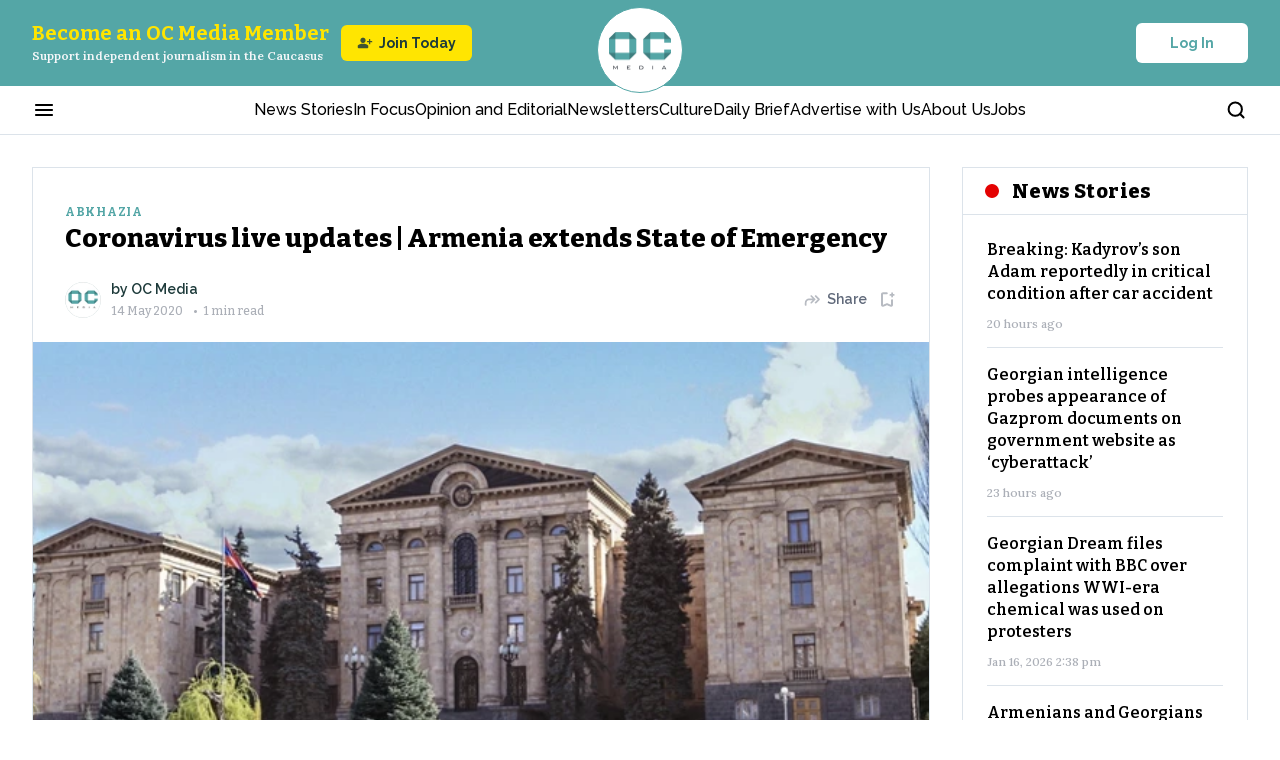

--- FILE ---
content_type: text/html; charset=utf-8
request_url: https://www.google.com/recaptcha/api2/aframe
body_size: 269
content:
<!DOCTYPE HTML><html><head><meta http-equiv="content-type" content="text/html; charset=UTF-8"></head><body><script nonce="KU0RNLZr-pxsRwnfYBVCSw">/** Anti-fraud and anti-abuse applications only. See google.com/recaptcha */ try{var clients={'sodar':'https://pagead2.googlesyndication.com/pagead/sodar?'};window.addEventListener("message",function(a){try{if(a.source===window.parent){var b=JSON.parse(a.data);var c=clients[b['id']];if(c){var d=document.createElement('img');d.src=c+b['params']+'&rc='+(localStorage.getItem("rc::a")?sessionStorage.getItem("rc::b"):"");window.document.body.appendChild(d);sessionStorage.setItem("rc::e",parseInt(sessionStorage.getItem("rc::e")||0)+1);localStorage.setItem("rc::h",'1768660990337');}}}catch(b){}});window.parent.postMessage("_grecaptcha_ready", "*");}catch(b){}</script></body></html>

--- FILE ---
content_type: text/css; charset=UTF-8
request_url: https://oc-media.org/_next/static/css/47c3dba819adbc4b.css
body_size: 16931
content:
.AccessTable_table__g2tIO{border-radius:8px;border:1px solid var(--light-3);overflow:auto}.AccessTable_table__g2tIO .AccessTable_tableHeader__AHHhn{border-bottom:1px solid var(--light-3)}.AccessTable_table__g2tIO .AccessTable_tableFooter__ineRd{background:var(--teal-light)}.AccessTable_table__g2tIO .AccessTable_tableFooter__ineRd .AccessTable_button__Px14z{font-family:var(--font-bitter);line-height:normal;min-width:170px;position:relative}.AccessTable_table__g2tIO .AccessTable_tableFooter__ineRd .AccessTable_badge__Vl05O{padding:6px 9px;border-radius:50px;background:var(--teal-normal);color:var(--white);font-size:10px;font-weight:700;line-height:100%;letter-spacing:.3px;font-family:var(--font-bitter);white-space:nowrap;z-index:1;position:absolute;bottom:100%;left:50%;transform:translate(-50%,50%)}.AccessTable_table__g2tIO .AccessTable_tableFooter__ineRd,.AccessTable_table__g2tIO .AccessTable_tableHeader__AHHhn{display:grid;grid-template-columns:360px 277.3px 277.3px 277.3px;min-width:1217.9px;align-items:center;padding:18px 24px}.AccessTable_table__g2tIO .AccessTable_tableFooter__ineRd p,.AccessTable_table__g2tIO .AccessTable_tableHeader__AHHhn p{font-family:var(--font-bitter);color:var(--black);font-size:16px;font-weight:700;line-height:100%}.AccessTable_table__g2tIO .AccessTable_tableContentRow__eRRI3{display:grid;grid-template-columns:360px 277.3px 277.3px 277.3px;min-width:1217.9px;align-items:center;padding:16px 24px;border-bottom:1px solid var(--light-3);font-family:var(--font-bitter)}.AccessTable_table__g2tIO .AccessTable_tableContentRow__eRRI3 .AccessTable_planBenefit__1HUCa{color:var(--black);font-size:16px;font-weight:700;line-height:100%;font-weight:500}.AccessTable_table__g2tIO .AccessTable_tableContentRow__eRRI3 .AccessTable_rowInfo__1tmaG{display:flex;flex-direction:column;justify-content:center;align-items:flex-start;gap:8px}.AccessTable_table__g2tIO .AccessTable_tableContentRow__eRRI3 .AccessTable_rowInfo__1tmaG .AccessTable_title__I24Xx{color:var(--teal-normal);font-size:16px;font-weight:700;line-height:100%}.AccessTable_table__g2tIO .AccessTable_tableContentRow__eRRI3 .AccessTable_rowInfo__1tmaG .AccessTable_description__PMzgs{color:var(--teal-darker);font-family:var(--font-lora);font-size:12px;font-weight:500;line-height:130%}.Button_button__FKwxt{display:inline-flex;justify-content:center;align-items:center;font-family:var(--font-raleway);font-size:14px;font-weight:700;line-height:17px;border:none;transition:all .3s;border-radius:6px;cursor:pointer;text-decoration:none;white-space:nowrap;text-wrap:auto}.Button_button__FKwxt svg{margin-right:6px;min-width:16px}.Button_button__FKwxt svg path{fill:currentColor}.Button_button__FKwxt:disabled{background:var(--light-2)!important;color:var(--silver-2)!important;cursor:default}.Button_button__FKwxt.Button_primaryType__2r5bq{background-color:var(--primary-color);color:var(--white)}.Button_button__FKwxt.Button_primaryType__2r5bq:hover{background-color:var(--primary-color-hover)}.Button_button__FKwxt.Button_primaryType__2r5bq:active{background-color:var(--primary-color-active)}.Button_button__FKwxt.Button_lightType__bxlLI{background-color:var(--primary-light-color);color:var(--primary-color)}.Button_button__FKwxt.Button_lightType__bxlLI:hover{background-color:var(--primary-light-color-hover);opacity:.9}.Button_button__FKwxt.Button_lightType__bxlLI:active{background-color:var(--primary-light-color)}.Button_button__FKwxt.Button_whiteType__4v0ru{background:var(--white);color:var(--primary-color)}.Button_button__FKwxt.Button_whiteType__4v0ru:hover{opacity:.9;color:var(--primary-color-hover)}.Button_button__FKwxt.Button_whiteType__4v0ru:active{opacity:1;background:var(--white);color:var(--primary-color)}.Button_button__FKwxt.Button_standartType__f_aBc{border:1px solid var(--light-3);background:var(--white);color:var(--dark)}.Button_button__FKwxt.Button_standartType__f_aBc:hover{opacity:.9;background:var(--light-1);color:var(--primary-color-hover)}.Button_button__FKwxt.Button_standartType__f_aBc:active{background:var(--white);color:var(--primary-color)}.Button_button__FKwxt.Button_redType__VZ0Bc{background:var(--red-4);color:var(--red-1)}.Button_button__FKwxt.Button_redType__VZ0Bc:hover{opacity:.8;color:var(--red-2)}.Button_button__FKwxt.Button_redType__VZ0Bc:active{background:var(--red-4);color:var(--red-1)}.Button_button__FKwxt.Button_foundationRedType__YGYm8{background:#8d1d1d;color:var(--white)}.Button_button__FKwxt.Button_foundationRedType__YGYm8:hover{background:var(--foundation-red-hover)}.Button_button__FKwxt.Button_foundationRedType__YGYm8:active{background:var(--foundation-red-active)}.Button_button__FKwxt.Button_yellowType__2CmKQ{background:var(--yellow-normal);color:var(--dark)}.Button_button__FKwxt.Button_yellowType__2CmKQ:hover{background:var(--yellow-normal-hover);color:var(--dark)}.Button_button__FKwxt.Button_yellowType__2CmKQ:active{background:var(--yellow-normal-active);color:var(--dark)}.Button_button__FKwxt.Button_outlineType__NzDir{font-weight:700;background:var(--transparent);color:var(--primary-color);border:1px solid var(--primary-color)}.Button_button__FKwxt.Button_outlineType__NzDir:hover{border:1px solid var(--primary-color-hover);color:var(--primary-color-hover)}.Button_button__FKwxt.Button_outlineType__NzDir:active{border:1px solid var(--primary-color-active);color:var(--primary-color-active)}.Button_button__FKwxt.Button_bigSize__vTdif{height:48px;min-width:214px;padding:13px 18px;font-size:16px;line-height:1}.Button_button__FKwxt.Button_bigSize__vTdif svg{width:20px;max-height:20px;max-width:20px}.Button_button__FKwxt.Button_defaultSize__PTnWn{height:40px;min-width:112px;padding:9px 18px}.Button_button__FKwxt.Button_defaultSize__PTnWn svg{width:20px;max-height:20px;max-width:20px}.Button_button__FKwxt.Button_middleSize__tfYdD{height:36px;padding:9px 16px;min-width:104px}.Button_button__FKwxt.Button_middleSize__tfYdD svg{width:16px;max-height:16px;max-width:16px}.page_contentWrapper__mJeJl{display:flex;flex-direction:column;gap:80px;padding-block:52px}@media(max-width:768px){.page_contentWrapper__mJeJl{gap:64px}}.page_innerWrapper__91tLi{display:flex;flex-direction:column;gap:80px}@media(max-width:768px){.page_innerWrapper__91tLi{gap:64px}.page_innerWrapper__91tLi .page_divider__Ti7nl{display:none}}.page_divider__Ti7nl{background-color:var(--light-3);width:100%;height:1px}.NewslettersBanner_titleWrapper__Ou6Wb{width:100%;background:linear-gradient(0deg,rgba(84,166,166,.9),rgba(84,166,166,.9));text-align:center;padding:6px 0}.NewslettersBanner_titleWrapper__Ou6Wb .NewslettersBanner_title__T824t{display:block;color:var(--white);text-shadow:0 1px 0 rgba(0,0,0,.25);font-family:var(--font-bitter);font-size:16px;font-weight:900;line-height:18px}.NewslettersBanner_newsletterItemWrapper__jrXfI{width:100%;padding:20px 20px 0;border-right:1px solid var(--light-3);border-left:1px solid var(--light-3)}.NewslettersBanner_infoWrapper__AxWpj{display:flex;width:100%;gap:16px;padding:20px 0;border-bottom:1px solid var(--light-3)}.NewslettersBanner_authorInfo__SwTlg{display:flex;flex-direction:column;gap:8px;max-width:61%}.NewslettersBanner_content__x0F5K{background:var(--white);background-size:contain;display:flex;flex-direction:column;align-items:center;position:relative;overflow:hidden}.NewslettersBanner_label__fdPcG{display:block;width:134px;height:21px;background-color:var(--yellow-normal);padding:4px 12px;color:var(--black);font-family:var(--font-bitter);font-size:12px;font-weight:600;line-height:13px;transform-origin:top left;transform:rotate(45deg);text-align:center;position:absolute;right:-58px;top:-18px}.NewslettersBanner_avatar__g0dst{position:relative}.NewslettersBanner_avatar__g0dst:after{content:"";position:absolute;right:-4px;top:0;display:block;width:19px;height:18px;background:url(/quotes-icon.svg)}.NewslettersBanner_date__i6yTC{display:block;color:var(--silver-2);font-size:12px;font-weight:500;font-family:var(--font-bitter);line-height:14px}.NewslettersBanner_authorName__aR_TR{font-family:var(--font-raleway);font-size:14px;line-height:17px;font-weight:600;color:var(--dark)}.NewslettersBanner_postTitle__4tCaj{font-family:var(--font-bitter);font-size:16px;font-weight:700;line-height:22px;color:var(--black)}.NewslettersBanner_text__mE6q0{color:var(--white);text-align:center;text-shadow:0 1px 3px rgba(0,0,0,.15);font-family:var(--font-bitter);font-size:14px;font-weight:500;line-height:15px;margin:20px 0}.NewslettersBanner_newsletterSection__8Vs97{padding:10px 20px 20px}.NewslettersBanner_subscribeModal__1pv_S{padding:44px 32px 32px}.NewsletterItem_customCheckbox__m0_lo{display:inline-flex;align-items:center;justify-content:space-between;gap:14px;cursor:pointer;-webkit-user-select:none;-moz-user-select:none;user-select:none;width:100%}.NewsletterItem_customCheckbox__m0_lo .NewsletterItem_info__95ytm{display:flex;align-items:center;justify-content:space-between;gap:10px;width:100%}@media screen and (max-width <= 767px){.NewsletterItem_customCheckbox__m0_lo .NewsletterItem_info__95ytm{gap:14px}}.NewsletterItem_customCheckbox__m0_lo input[type=checkbox]{appearance:none;-webkit-appearance:none;-moz-appearance:none;width:0;height:0;position:absolute;opacity:0}.NewsletterItem_customCheckbox__m0_lo input[type=checkbox]:checked+.NewsletterItem_checkmark__v1Mvc svg{opacity:1}.NewsletterItem_customCheckbox__m0_lo .NewsletterItem_checkmark__v1Mvc{width:20px;min-width:20px;height:20px;display:flex;align-items:center;justify-content:center;transition:background .2s ease;position:relative;border:1px solid var(--silver-1)}.NewsletterItem_customCheckbox__m0_lo .NewsletterItem_checkmark__v1Mvc.NewsletterItem_checked__Xx15V{border:none;background-color:var(--teal-normal)}.NewsletterItem_customCheckbox__m0_lo svg{width:14px;height:14px;stroke:#fff;stroke-width:2;fill:none;stroke-linecap:round;stroke-linejoin:round;opacity:0;transition:opacity .2s ease}.NewsletterItem_customCheckbox__m0_lo .NewsletterItem_title__tG06R{font-size:16px;line-height:120%;font-weight:800}.AccountForm_section__Mzqzs{border:1px solid var(--light-3);background:var(--white);margin-top:20px}@media(max-width:640px){.AccountForm_section__Mzqzs{margin-top:20px;border-radius:0}}.AccountForm_titleForm__gys0r{font-size:18px;font-style:normal;font-weight:800;font-family:var(--font-raleway);line-height:120%;padding-bottom:24px}.AccountForm_wrapInfo__08J5N{padding:24px}@media(max-width:640px){.AccountForm_wrapInfo__08J5N{padding:18px 16px}}.AccountForm_wraFields__KbxHA{display:grid;grid-gap:16px;gap:16px;grid-template-columns:1fr 1fr}@media(max-width:640px){.AccountForm_wraFields__KbxHA{grid-template-columns:1fr;gap:10px}}.AccountForm_wrapBtn__KJH5j{display:flex;justify-content:flex-end;padding:15px 24px;border-top:1px solid var(--light-3);border-radius:0 0 10px 10px}@media(max-width:640px){.AccountForm_wrapBtn__KJH5j{background:var(--white);justify-content:center}}.AccountForm_description__NjoeN{color:var(--blue-dark-2);font-size:14px;font-style:normal;font-weight:500;line-height:20px}.AccountForm_deleteBtn__3St18{margin-top:24px;border-radius:50px;background:var(--red-4)!important;color:var(--red-1)!important;height:40px;font-weight:700}.AccountForm_btn__a3qk0{width:110px;padding:0 20px;height:40px;border-radius:50px}@media(max-width:640px){.AccountForm_btn__a3qk0{width:100%}}.AccountForm_wrapSectionAvatar__TuXK2{display:flex;flex-direction:column;gap:10px;margin-bottom:16px}@media(max-width:640px){.AccountForm_wrapSectionAvatar__TuXK2{margin-bottom:10px}}.AccountForm_titleAvatar__Hq8yt{font-size:14px;font-style:normal;font-weight:600;line-height:20px}.AccountForm_wrapAvatar__0mn8_{display:flex;align-items:center;gap:15px}.AccountForm_editBtn__xS98b{max-width:max-content;color:var(--primary-color)!important}.AccountForm_descriptionAvatar__9mA3Z{color:var(--blue-dark-1);font-size:12px;font-style:normal;font-weight:500;line-height:16px}.UserAvatar_userAvatar__aWfc5{background-color:var(--primary-light-color-hover);border-radius:50%;display:flex;align-items:center;justify-content:center}.UserAvatar_userAvatar__aWfc5 img{border-radius:50%;object-fit:cover}.UserAvatar_userAvatar__aWfc5 span{color:var(--primary-color-active);font-weight:600;line-height:1}.BaseModal_modal__6WXGj{position:fixed;top:0;left:0;z-index:100;width:100%;height:100%;background-color:rgba(0,0,0,.5);display:flex;justify-content:center;align-items:center}@media(max-width:640px){.BaseModal_modal__6WXGj{justify-content:center;align-items:flex-end}}.BaseModal_modal__6WXGj .BaseModal_overlay__eCkKs{position:absolute;top:0;left:0;z-index:-1;width:100%;height:100%}.BaseModal_modal__6WXGj .BaseModal_content__LDo8K{border-radius:6px;background:var(--white);box-shadow:0 4px 12px 4px rgba(0,0,0,.08);position:relative;width:100%;max-width:500px;display:flex;flex-direction:column;align-items:center;justify-content:center}@media(max-width:640px){.BaseModal_modal__6WXGj .BaseModal_content__LDo8K{border-radius:12px 12px 0 0}}.BaseModal_modal__6WXGj .BaseModal_content__LDo8K .BaseModal_closeBtn__igi4Y{position:absolute;top:16px;right:16px;cursor:pointer}.NewsletterModal_subscribeModalInfo__mowXj{display:flex;flex-direction:column;align-items:center;gap:8px;margin-bottom:24px}.NewsletterModal_text__VD5fC{color:var(--blue-dark-2);font-weight:400;line-height:22px;margin:0}.SupportUsBanner_wrapper__oJ4b3{background-color:var(--primary-color);padding:16px 22px 16px 25px;border:1px solid var(--light-3);display:flex;flex-direction:column;justify-content:center}.SupportUsBanner_wrapper__oJ4b3 .SupportUsBanner_titleWrapper__is_KM{display:flex}.SupportUsBanner_wrapper__oJ4b3 .SupportUsBanner_titleWrapper__is_KM svg{display:block;overflow:inherit;width:54px;height:54px}.SupportUsBanner_wrapper__oJ4b3 .SupportUsBanner_titleWrapper__is_KM .SupportUsBanner_title__BCIUS{margin-left:16px;font-size:22px;font-weight:700;color:var(--yellow-normal);line-height:26px}.SupportUsBanner_wrapper__oJ4b3 .SupportUsBanner_subtitle__4BKwg{text-align:center;font-size:14px;font-weight:600;font-family:var(--font-lora);color:var(--light-2);margin:12px 0 20px}.SupportUsBanner_wrapper__oJ4b3 .SupportUsBanner_linkButton__xaAPO{font-size:16px}@media screen and (max-width:767px){.SupportUsBanner_wrapper__oJ4b3 .SupportUsBanner_titleWrapper__is_KM svg{margin:0 20px 0 26px}.SupportUsBanner_wrapper__oJ4b3 .SupportUsBanner_titleWrapper__is_KM .SupportUsBanner_title__BCIUS{margin-left:0}.SupportUsBanner_wrapper__oJ4b3 .SupportUsBanner_subtitle__4BKwg{padding:0 36px}}.Advertising_mobile__MR0cs{display:none}@media screen and (max-width:575px){.Advertising_desktop__W4Y3v{display:none}.Advertising_mobile__MR0cs{display:block}}.DailyBriefBanner_wrapper__wnvR4{background:linear-gradient(0deg,rgba(84,166,166,.5),rgba(84,166,166,.5)),url(/daily-bried-banner-bg.webp) #d3d3d3 50%/cover no-repeat}.DailyBriefBanner_content__fHFvR{display:block;position:relative;padding:16px 24px;overflow:hidden}.DailyBriefBanner_postTitle__85O7L,.DailyBriefBanner_subtitle__2AIwz,.DailyBriefBanner_title__Cl_j2{display:block;color:var(--white);font-family:var(--font-bitter)}.DailyBriefBanner_subtitle__2AIwz{text-shadow:0 1px 0 rgba(0,0,0,.25);font-size:32px;font-weight:600;line-height:35px}.DailyBriefBanner_title__Cl_j2{display:block;text-shadow:0 4px 0 rgba(0,0,0,.25);font-size:52px;font-weight:900;line-height:59px;margin-top:8px}.DailyBriefBanner_postTitle__85O7L{text-shadow:0 1px 0 rgba(0,0,0,.25);font-size:14px;font-weight:600;line-height:17px;margin-top:8px}.DailyBriefBanner_label__pXEYs{display:block;width:134px;height:21px;background-color:var(--yellow-normal);padding:4px 12px;font-family:var(--font-bitter);font-size:12px;font-weight:600;line-height:13px;transform-origin:top left;transform:rotate(45deg);text-align:center;position:absolute;right:-58px;top:-18px}@media screen and (max-width:991px){.DailyBriefBanner_content__fHFvR{padding:24px}.DailyBriefBanner_title__Cl_j2{font-size:46px;line-height:52px;margin-top:12px}.DailyBriefBanner_postTitle__85O7L{margin-top:12px}}.DailyBriefBanner_subscribeNewslettersSection__OB54k{border-right:1px solid var(--light-3);border-bottom:1px solid var(--light-3);border-left:1px solid var(--light-3);padding-bottom:20px;padding-inline:24px;display:flex;flex-direction:column;align-items:center}.SideBanners_banners__4dAWT>div{margin-bottom:20px}.SideBanners_banners__4dAWT>div:last-child{margin-bottom:0}@media screen and (max-width:991px){.SideBanners_banners__4dAWT>div{margin-bottom:24px}}.CategorySection_wrapper__8brc9{padding:44px 0}.CategorySection_moreNewsWrapper__RpxHZ{display:flex}.CategorySection_inFocusTitle__xTklO,.CategorySection_mostPopularTitle__T2eQb{margin-bottom:32px}.CategorySection_mostPopularTitle__T2eQb{display:none}.CategorySection_inFocusTitle__xTklO{margin-top:52px}.CategorySection_moreNews__w2y2c{flex:1 1;margin-right:32px;width:60%}.CategorySection_moreNews__w2y2c .CategorySection_news__7g4YC{margin-bottom:32px}.CategorySection_sideBanners__rXxCW{min-width:286px;max-width:286px}.CategorySection_sideBanners__rXxCW .CategorySection_mostPopularWrapper__TugKl{padding:6px 16px;border:1px solid var(--light-3);margin-bottom:20px}@media screen and (max-width:991px){.CategorySection_wrapper__8brc9{padding:0 0 32px}.CategorySection_moreNewsWrapper__RpxHZ{display:block;margin-top:32px;margin-bottom:32px}.CategorySection_moreNews__w2y2c{display:flex;flex-direction:column-reverse;margin-right:0;width:100%}.CategorySection_sideBanners__rXxCW{min-width:auto;max-width:100%}}@media screen and (max-width:575px){.CategorySection_mostPopularTitle__T2eQb{display:block}}.CategoryTitle_title__sbAX7{position:relative;color:var(--dark);font-size:20px;font-weight:800;line-height:24px;text-transform:uppercase;padding-bottom:14px;border-bottom:1px solid var(--light-3)}.CategoryTitle_title__sbAX7:after{content:"";position:absolute;left:0;bottom:-3px;width:65px;height:5px;background-color:var(--primary-color)}.CtaBlockLayers_container__dohAS{display:flex;align-items:center;gap:20px;background:#fff;width:100%}.CtaBlockLayers_container__dohAS .CtaBlockLayers_closeBtn__zwQ5P{position:absolute;top:5px;right:5px;border:none;background:transparent;font-size:20px;cursor:pointer}.CtaBlockLayers_container__dohAS .CtaBlockLayers_closeBtn__zwQ5P button{font-weight:600;background:transparent;border:none}.CtaBlockLayers_container__dohAS.CtaBlockLayers_imageBg__q83FT{background-repeat:no-repeat;background-size:cover;background-position-y:bottom;background-image:var(--cta-bg-desktop,none)}@media screen and (max-width:575px){.CtaBlockLayers_container__dohAS.CtaBlockLayers_imageBg__q83FT{background-image:var(--cta-bg-mobile,none)}}.CtaBlockLayers_btn__G03Xe{display:flex;justify-content:center;border-radius:50px;background:var(--primary-background);color:var(--primary-color);font-size:14px;font-weight:600;line-height:normal;width:100%;padding:14px 20px;letter-spacing:.14px;text-transform:uppercase;transition:.3s}.CtaBlockLayers_btn__G03Xe:disabled{cursor:not-allowed}.CtaBlockLayers_content__FUxUm{display:flex;gap:16px;width:100%}.CtaBlockLayers_content__FUxUm .CtaBlockLayers_body__Vg7MP{display:flex;flex-direction:column;gap:16px;flex:2 1}.CtaBlockLayers_content__FUxUm .CtaBlockLayers_action__sysDu{display:flex;flex-direction:column;gap:10px;flex:1 1;justify-content:center}.CtaBlockLayers_content__FUxUm .CtaBlockLayers_action__sysDu .CtaBlockLayers_paymentMethods__oFyiD{display:flex;justify-content:center;gap:16px}@media screen and (max-width:575px){.CtaBlockLayers_content__FUxUm{flex-direction:column}.CtaBlockLayers_content__FUxUm .CtaBlockLayers_body__Vg7MP{max-width:100%;min-width:100%}}.CtaBlockLayers_title__GKzhQ{font-size:22px;color:var(--primary-color);font-weight:700;line-height:20px}.CtaBlockLayers_description__5TBEg{display:flex;flex-direction:column;gap:16px;color:var(--blue-dark-2,#616a7b);font-size:14px;font-weight:400;line-height:140%;max-width:90%}@media screen and (max-width:575px){.CtaBlockLayers_description__5TBEg{max-width:100%}}.CustomCta_customCtaWrapper__1mewA{width:100%}.CtaPopupView_ctaPopupContainer__jWC2g{width:100%;position:fixed;z-index:99;bottom:0;left:0}.CtaPopupView_ctaPopupContainer__jWC2g div[data-slot=content]{padding:24px 52px 24px 42px}@media screen and (max-width:575px){.CtaPopupView_ctaPopupContainer__jWC2g div[data-slot=content]{padding:24px}}.CtaPopupView_popupContentBody__H1fzB [data-slot=body]{flex:4 1}@media screen and (max-width:575px){.CtaPopupView_popupContentBody__H1fzB [data-slot=body]{max-width:-moz-fit-content;max-width:fit-content;min-width:-moz-fit-content;min-width:fit-content}}.InFeedView_inFeedContainer__LmbKI{margin-top:16px;margin-bottom:16px;border-radius:10px}.InFeedView_inFeedBody__6QhNC [data-slot=body]{width:80%}.InArticleView_inArticleContent__xvFlV [data-slot=content]{flex-direction:column;align-items:center}.InArticleView_inArticleBody__oqsQh [data-slot=body]{width:80%;align-items:center}.InArticleView_inArticleAction__knYzE [data-slot=action]{flex-direction:row;width:60%}@media screen and (max-width:575px){.InArticleView_inArticleAction__knYzE [data-slot=action]{width:100%;flex-direction:column}}.InRightColumnView_inRightColumnContainer___G4AR{margin-top:16px;border-radius:10px;padding:16px 24px}.InRightColumnView_inRightColumnContent__sWzAP [data-slot=content]{flex-direction:column;align-items:center}.BookmarkBtn_btn__45a_Y{display:flex;align-items:center;background-color:transparent;border:none;cursor:pointer;transition:color .3s}.BookmarkBtn_btn__45a_Y:active,.BookmarkBtn_btn__45a_Y:focus{color:var(--primary-color)}.BookmarkBtn_btn__45a_Y svg{display:flex}.BookmarkBtn_btn__45a_Y.BookmarkBtn_light-theme__U0bhW{color:var(--silver-2)}.BookmarkBtn_btn__45a_Y.BookmarkBtn_light-theme__U0bhW:hover{color:var(--primary-dark-color)}.BookmarkBtn_btn__45a_Y.BookmarkBtn_light-theme__U0bhW.BookmarkBtn_btnActive__quXcT{color:var(--primary-color)}.BookmarkBtn_btn__45a_Y.BookmarkBtn_light-theme__U0bhW.BookmarkBtn_btnActive__quXcT:hover{color:var(--silver-2)}.BookmarkBtn_btn__45a_Y.BookmarkBtn_dark-theme__oXdSE{color:var(--gray-3)}.BookmarkBtn_btn__45a_Y.BookmarkBtn_dark-theme__oXdSE:hover{color:var(--primary-dark-color)}.BookmarkBtn_btn__45a_Y.BookmarkBtn_dark-theme__oXdSE.BookmarkBtn_btnActive__quXcT{color:var(--primary-color)}.BookmarkBtn_btn__45a_Y.BookmarkBtn_dark-theme__oXdSE.BookmarkBtn_btnActive__quXcT:hover{color:var(--gray-3)}.FeatureImg_imgWrapper__hEvpF{position:relative;width:100%;aspect-ratio:1.5}@supports not (aspect-ratio:1.5){.FeatureImg_imgWrapper__hEvpF:before{content:"";float:left;padding-top:calc(2/3*100%)}.FeatureImg_imgWrapper__hEvpF:after{content:"";display:block;clear:both}}.FeatureImg_imgWrapper__hEvpF img{display:block;object-fit:cover}.JoinUsBtn_btn__KG2Hh{font-weight:700!important}@media screen and (max-width:575px){.JoinUsBtn_btn__KG2Hh{width:100%!important}}.LockPostBadge_badge__GMd1w{position:absolute;left:0;right:0;bottom:0;background-color:var(--yellow-normal);padding:6px 12px}.LockPostBadge_badge__GMd1w.LockPostBadge_type-line__kZu_o{display:flex;align-items:center;justify-content:center}.LockPostBadge_badge__GMd1w.LockPostBadge_type-line__kZu_o .LockPostBadge_title__xzJzz{font-size:12px;line-height:12px;padding-right:12px;margin-right:12px;margin-bottom:0;border-right:1px solid #000}.LockPostBadge_title__xzJzz{font-size:14px;font-weight:700;line-height:14px;margin-bottom:4px}.LockPostBadge_description__kqFbL,.LockPostBadge_title__xzJzz{color:var(--black);text-align:center;font-family:var(--font-bitter)}.LockPostBadge_description__kqFbL{font-size:10px;font-weight:500;line-height:10px}@media screen and (max-width:991px){.LockPostBadge_badge__GMd1w{padding:8px 12px}.LockPostBadge_title__xzJzz{font-size:16px;line-height:16px}.LockPostBadge_description__kqFbL{font-size:12px;line-height:12px}}.ServerSideAdd_adWrapper__fO0x9{width:100%}.ServerSideAdd_adWrapper__fO0x9.ServerSideAdd_desktop__eq32V .ServerSideAdd_innerContent__cn0mZ{min-height:90px}.ServerSideAdd_adWrapper__fO0x9.ServerSideAdd_mobile__chodv .ServerSideAdd_innerContent__cn0mZ{min-height:60px}.ServerSideAdd_desktop__eq32V{min-height:90px}.ServerSideAdd_mobile__chodv{display:none}.ServerSideAdd_innerContent__cn0mZ{display:flex;align-items:center;justify-content:center;width:100%;height:100%}@media screen and (max-width:575px){.ServerSideAdd_desktop__eq32V{display:none}.ServerSideAdd_mobile__chodv{display:block;min-height:60px}}.PostActions_actionWrapper___H5K7{display:flex;align-items:center;justify-content:space-between;width:100%}.PostActions_actionWrapper___H5K7 a,.PostActions_actionWrapper___H5K7 button{display:flex;align-items:center;background-color:transparent;border:none;cursor:pointer;transition:color .3s}.PostActions_actionWrapper___H5K7 a:hover,.PostActions_actionWrapper___H5K7 button:hover{color:var(--primary-dark-color)}.PostActions_actionWrapper___H5K7 a:hover svg path,.PostActions_actionWrapper___H5K7 button:hover svg path{fill:var(--primary-dark-color)}.PostActions_actionWrapper___H5K7 a:active,.PostActions_actionWrapper___H5K7 a:focus,.PostActions_actionWrapper___H5K7 button:active,.PostActions_actionWrapper___H5K7 button:focus{color:var(--primary-color)}.PostActions_actionWrapper___H5K7 a:active svg path,.PostActions_actionWrapper___H5K7 a:focus svg path,.PostActions_actionWrapper___H5K7 button:active svg path,.PostActions_actionWrapper___H5K7 button:focus svg path{fill:var(--primary-color)}.PostActions_actionWrapper___H5K7 a svg,.PostActions_actionWrapper___H5K7 button svg{display:flex}.PostActions_actionWrapper___H5K7 a svg path,.PostActions_actionWrapper___H5K7 button svg path{transition:fill .3s}@media screen and (max-width:991px){.PostActions_actionWrapper___H5K7 button{font-size:14px;line-height:17px}.PostActions_actionWrapper___H5K7 button svg{min-width:24px;min-height:24px;max-width:24px;max-height:24px;margin-right:5px}}.ShowMoreBtn_showMoreBtn__fVe8E{display:flex;align-items:center;border:none;color:var(--primary-color);cursor:pointer;font-size:14px;font-weight:600;line-height:17px;background-color:transparent}.ShowMoreBtn_showMoreBtn__fVe8E svg{margin-right:5px}.PrimaryTag_tag__RD8kE{font-size:12px;font-weight:700;line-height:17px;letter-spacing:.72px;text-transform:uppercase;font-family:var(--font-bitter)}.PrimaryTag_tag__RD8kE.PrimaryTag_light-theme__NrVED{color:var(--primary-color)}.PrimaryTag_tag__RD8kE.PrimaryTag_light-theme__NrVED:hover{color:var(--primary-color-hover)}.PrimaryTag_tag__RD8kE.PrimaryTag_light-theme__NrVED:active{color:var(--primary-color)}.PrimaryTag_tag__RD8kE.PrimaryTag_dark-theme__72xI1{color:var(--primary-light-color)}.PrimaryTag_tag__RD8kE.PrimaryTag_dark-theme__72xI1:hover{color:var(--gray-1)}.PrimaryTag_tag__RD8kE.PrimaryTag_dark-theme__72xI1:active{color:var(--primary-light-color)}.PostCardTitle_title__R4lmn{font-size:18px;font-weight:800;line-height:25px;color:var(--black);font-family:var(--font-bitter);overflow:hidden;display:-webkit-box;-webkit-line-clamp:5;-webkit-box-orient:vertical;text-overflow:ellipsis}.PostCardTitle_title__R4lmn:hover{color:var(--primary-color)}@media screen and (max-width:991px){.PostCardTitle_title__R4lmn{display:block}}.LiveLabel_label__Jrt3z{display:inline-flex;align-items:center;background:var(--red-2);border-radius:2px;padding:2px 4px;font-size:10px;font-weight:700;line-height:12px;letter-spacing:.1px;font-family:var(--font-raleway);text-transform:uppercase;color:var(--white);margin-right:8px}.LiveLabel_label__Jrt3z svg{width:14px;height:14px;margin-right:2px}.PostCardDescription_description__BHkwr{color:var(--dark);font-size:14px;font-weight:400;line-height:22px;overflow:hidden;display:-webkit-box;-webkit-line-clamp:3;-webkit-box-orient:vertical;text-overflow:ellipsis}.PostCardAuthor_author__5_c_p{display:flex;align-items:center}.PostCardAuthor_author__5_c_p.PostCardAuthor_horizontal-view__dVbYM .PostCardAuthor_authorInfo__e_JpZ{display:flex;margin-left:8px}.PostCardAuthor_author__5_c_p.PostCardAuthor_horizontal-view__dVbYM .PostCardAuthor_authorName__leeNh{margin-bottom:0}@media screen and (max-width:991px){.PostCardAuthor_author__5_c_p.PostCardAuthor_vertical-view__AVJ58{margin:16px 0}}.PostCardAuthor_authorInfo__e_JpZ{margin-left:10px}.PostCardAuthor_authorName__leeNh{display:block;color:var(--dark);font-family:var(--font-raleway);font-size:14px;font-weight:600;line-height:12px;margin-bottom:6px}.PostCardAuthor_date__lrHmR{display:block;color:var(--silver-2);font-family:var(--font-bitter);font-size:12px;font-weight:500;line-height:14px}.PostCardAuthor_date__lrHmR span{margin:0 5px;font-size:12px;font-weight:500;line-height:14px}.PostCard_card__mVxJt.PostCard_horizontal-view__ulx5D{display:flex;align-items:center}.PostCard_card__mVxJt.PostCard_horizontal-view__ulx5D .PostCard_imageWrapper__P6i_k{min-width:256px;max-width:256px;position:relative}.PostCard_card__mVxJt.PostCard_horizontal-view__ulx5D .PostCard_content__djrKJ{padding-top:0;margin-left:24px}@media screen and (max-width:768px){.PostCard_card__mVxJt.PostCard_horizontal-view__ulx5D .PostCard_content__djrKJ{margin-left:0;margin-top:16px}}.PostCard_card__mVxJt.PostCard_horizontal-view__ulx5D .PostCard_title__HlpVV{margin:4px 0 8px}.PostCard_card__mVxJt.PostCard_horizontal-view__ulx5D .PostCard_actions__LwgdQ,.PostCard_card__mVxJt.PostCard_horizontal-view__ulx5D .PostCard_description__zhm0a{margin-top:8px}@media screen and (max-width:768px){.PostCard_card__mVxJt{flex-direction:column}}.PostCard_imageWrapper__P6i_k{display:block;position:relative;width:100%;overflow:hidden}.PostCard_imageWrapper__P6i_k img{object-fit:cover}.PostCard_content__djrKJ{padding-top:16px}.PostCard_title__HlpVV{margin:6px 0 16px}.PostCard_actions__LwgdQ,.PostCard_description__zhm0a{margin-top:16px}@media screen and (max-width:768px){.PostCard_card__mVxJt.PostCard_horizontal-view__ulx5D{display:block}.PostCard_card__mVxJt.PostCard_horizontal-view__ulx5D .PostCard_imageWrapper__P6i_k{min-width:auto;min-height:auto;max-width:100%;max-height:auto;height:228px}.PostCard_card__mVxJt.PostCard_horizontal-view__ulx5D .PostCard_content__djrKJ{margin-left:0}.PostCard_imageWrapper__P6i_k{min-height:228px}}.OurSocials_list__BwhN_{display:flex;align-items:center;justify-content:center}.OurSocials_list__BwhN_.OurSocials_vertical__M4em_{flex-direction:column}.OurSocials_list__BwhN_.OurSocials_vertical__M4em_ .OurSocials_item__ma38o{margin-right:0;margin-bottom:12px}.OurSocials_list__BwhN_.OurSocials_vertical__M4em_ .OurSocials_item__ma38o:last-child{margin-bottom:0}.OurSocials_item__ma38o{display:block;display:flex;width:32px;height:32px;justify-content:center;align-items:center;border-radius:100px;margin-right:8px;text-decoration:none;background-color:var(--primary-light-color);color:var(--primary-color)}.OurSocials_item__ma38o:last-child{margin-right:0}.Footer_wrapper__nt1_3{background-color:var(--primary-color);padding:44px 0}.Footer_container__44wRa{display:flex;justify-content:space-between}.Footer_leftSide__L9x_o{width:534px}.Footer_supportUsWrapper__w3TGJ{display:flex;gap:20px;align-items:center}.Footer_supportUsWrapper__w3TGJ .Footer_link__Nkf3H{font-size:18px;font-weight:700;color:var(--white)}.Footer_supportUsWrapper__w3TGJ .Footer_link__Nkf3H span{color:var(--primary-light-color-active)}.Footer_supportUs__0or_e{display:flex}.Footer_supportUs__0or_e>div{max-width:281px;width:100%;margin-right:14px}.Footer_supportUs__0or_e>div .Footer_title__f0Jji{color:#ffe501;font-weight:700;font-size:20px;line-height:24px}.Footer_supportUs__0or_e>div .Footer_subtitle__yZyXy{font-size:12px;font-weight:600;font-family:var(--font-lora);color:var(--light-2)}.Footer_supportUs__0or_e .Footer_linkButton__Tx4B7{width:136px!important}.Footer_logoWrapper__adrES{display:flex;align-items:center;justify-content:center;width:86px;min-width:86px;height:86px;border-radius:50%;background:var(--white)}.Footer_logoWrapper__adrES img{display:block}.Footer_social__3LqD3{margin:20px 0;justify-content:flex-start}.Footer_social__3LqD3 a{width:24px;height:24px}.Footer_social__3LqD3 a svg{width:16px;height:16px}.Footer_mobileSocial__Oxq3y{display:none}.Footer_copiright__VzOVe{color:var(--teal-light-hover);font-family:var(--font-bitter);font-size:12px;font-weight:400;line-height:14px}.Footer_mobileCopiright__cVAMU{display:none}.Footer_rightSide__igCVS{display:flex}.Footer_sections__navSb{display:flex;margin-right:64px}.Footer_section__BVRhQ{margin-right:64px}.Footer_section__BVRhQ:last-child{margin-right:0}.Footer_sectionTitle__IGMfh{color:var(--white);font-family:var(--font-raleway);font-size:16px;font-weight:700;line-height:19px;margin-bottom:10px}.Footer_sectionLinks__mfB_R{padding-left:0;margin-left:0;list-style:none}@media(min-width:767px){.Footer_sectionLinks__mfB_R{display:flex;flex-direction:column;flex-wrap:wrap;max-height:84px}}.Footer_sectionLinks__mfB_R li{margin-bottom:10px}@media(min-width:767px){.Footer_sectionLinks__mfB_R li:first-child{margin-right:64px}}.Footer_sectionLinks__mfB_R li:last-child{margin-bottom:0}.Footer_sectionLink__j4dTi{color:var(--primary-light-color-hover);font-family:var(--font-raleway);font-size:14px;font-weight:600;line-height:16px}.Footer_sectionLink__j4dTi:hover{color:var(--gray-1)}.Footer_subscribeSectionLabel__k2eSG{display:block;margin-bottom:12px;color:var(--white);font-family:var(--font-raleway);font-size:16px;font-weight:700;line-height:22px}@media screen and (max-width:991px){.Footer_container__44wRa{flex-direction:column}.Footer_leftSide__L9x_o{margin-right:0;margin-bottom:32px;width:100%}.Footer_supportUsWrapper__w3TGJ{flex-direction:column;gap:24px;width:100%}.Footer_supportUsWrapper__w3TGJ .Footer_supportUs__0or_e{flex-direction:column;align-items:center;width:100%}.Footer_supportUsWrapper__w3TGJ .Footer_supportUs__0or_e .Footer_linkButton__Tx4B7{width:100%!important}.Footer_supportUsWrapper__w3TGJ .Footer_supportUs__0or_e>div{margin-right:0;max-width:100%}.Footer_supportUsWrapper__w3TGJ .Footer_supportUs__0or_e .Footer_title__f0Jji{margin-bottom:8px;font-size:22px;text-align:center}.Footer_supportUsWrapper__w3TGJ .Footer_supportUs__0or_e .Footer_subtitle__yZyXy{margin-bottom:20px;font-size:16px;text-align:center;padding:0 32px}}@media screen and (max-width:767px){.Footer_wrapper__nt1_3{padding:44px 8px}.Footer_container__44wRa{align-items:center}.Footer_copiright__VzOVe,.Footer_social__3LqD3{display:none}.Footer_mobileCopiright__cVAMU{display:block;color:var(--teal-light-hover);font-size:12px}.Footer_mobileSocial__Oxq3y{display:flex;margin:32px 0;justify-content:flex-start}.Footer_mobileSocial__Oxq3y a{width:24px;height:24px}.Footer_mobileSocial__Oxq3y a svg{width:16px;height:16px}.Footer_leftSide__L9x_o{display:flex}.Footer_leftSide__L9x_o,.Footer_rightSide__igCVS{width:100%;flex-direction:column;align-items:center}.Footer_rightSide__igCVS{text-align:center}.Footer_sections__navSb{display:block;margin:0 0 32px}.Footer_section__BVRhQ{margin-right:0;margin-bottom:32px}.Footer_section__BVRhQ:last-child{margin-right:0;margin-bottom:0}.Footer_sectionLinks__mfB_R li{margin-bottom:16px}.Footer_subscribeSection__QXk9d{width:100%}.Footer_subscribeSectionLabel__k2eSG{font-size:18px;line-height:25px}}.Header_h__Q2IPo{position:relative}.Header_hTopHeaderWrapper__m4mwi{background-color:var(--primary-color);height:var(----header-height);padding:23px 0;display:flex;align-items:center}.Header_hNavigationWrapper__cJlBz{background-color:var(--white);border-bottom:1px solid var(--light-3)}@media screen and (max-width:991px){.Header_hTopHeaderWrapper__m4mwi{height:var(--mobile-header-height)}.Header_hNavigationWrapper__cJlBz{display:none}}.HeaderNavigation_hNavigation__xL1oR{position:relative;font-family:var(--font-raleway)}.HeaderNavigation_hNavigationContainer__mrZ6H{display:flex;align-items:center}.HeaderNavigation_hNavigationListWrapper__i2Hb7{display:flex;justify-content:space-evenly;flex:1 1;overflow-x:auto;-ms-overflow-style:none;scrollbar-width:none}.HeaderNavigation_hNavigationList__rysIK{display:flex;gap:28px;padding:16px 0;margin:0;list-style:none}.HeaderNavigation_hNavigationItem__A9xQf{font-size:16px;font-weight:500;line-height:16px;white-space:nowrap;color:var(--black)}.HeaderNavigation_hMenuBtn___sGmZ,.HeaderNavigation_hSearchBtn__C5jM3{background-color:transparent;border:none;width:24px;height:24px;display:flex;align-items:center;justify-content:center;cursor:pointer;color:var(--black)}.HeaderNavigation_hMenuBtn___sGmZ{margin-right:20px}.HeaderNavigation_hSearchBtn__C5jM3{margin-left:20px}.HeaderTop_content___38_X{justify-content:space-between;min-height:40px}.HeaderTop_content___38_X,.HeaderTop_logoWrapper__9Salj,.HeaderTop_supportWrapper__rhjB4{display:flex;align-items:center}.HeaderTop_logoWrapper__9Salj{position:absolute;left:50%;transform:translate(-50%,7px);justify-content:center;width:86px;height:86px;border-radius:500px;border:1px solid var(--primary-color);background:var(--white);z-index:1}.HeaderTop_logoWrapper__9Salj img{display:block}.HeaderTop_authWrapper__58uiE{display:flex;align-items:center}.HeaderTop_bookmarkBtn__oPp9E{margin-right:16px;text-decoration:none}.HeaderTop_bookmarkBtn__oPp9E,.HeaderTop_bookmarkBtn__oPp9E svg{min-width:24px;min-height:24px;max-width:24px;max-height:24px}.HeaderTop_bookmarkBtn__oPp9E svg path{fill:var(--white);transition:.3s}.HeaderTop_bookmarkBtn__oPp9E:hover svg path:first-child{fill:var(--primary-light-color)}.HeaderTop_bookmarkBtn__oPp9E:active svg path:first-child,.HeaderTop_bookmarkBtn__oPp9E:focus svg path:first-child{fill:var(--primary-light-color-hover)}.HeaderTop_menuBtn__HZt_q,.HeaderTop_searchBtn__Urvdd{background-color:transparent;border:none;width:24px;height:24px;display:none;align-items:center;justify-content:center;cursor:pointer;color:var(--white)}.HeaderTop_searchBtn__Urvdd{margin-left:16px}@media screen and (max-width:991px){.HeaderTop_logoWrapper__9Salj{transform:translate(-50%,4px);width:71px;height:71px}.HeaderTop_logoWrapper__9Salj img{width:49px;height:31px}.HeaderTop_menuBtn__HZt_q,.HeaderTop_searchBtn__Urvdd{display:flex}.HeaderTop_bookmarkBtn__oPp9E{display:none}}.HeaderSupportSection_content__YJ4oJ{display:flex;align-items:center}.HeaderSupportSection_texts__q_5Kj{display:flex;flex-direction:column;color:var(--light-2);margin-right:12px}.HeaderSupportSection_title__TLlhI{font-family:var(--font-bitter);font-size:20px;font-weight:700;line-height:15px;color:var(--yellow-normal)}.HeaderSupportSection_text__A4beG{font-size:12px;font-weight:600;line-height:9px;margin-top:10px}@media screen and (max-width:991px){.HeaderSupportSection_content__YJ4oJ{display:none}}.ProfileDropdown_profileDropdown__0F1Dk{position:relative}.ProfileDropdown_profileDropdown__0F1Dk.ProfileDropdown_isOpenedDropdown__CeqRL .ProfileDropdown_toggleDropdown__tocQp{box-shadow:0 0 0 2px var(--white)}.ProfileDropdown_profileDropdown__0F1Dk .ProfileDropdown_toggleDropdown__tocQp{position:relative;background-color:var(--gray-600);border:none;border-radius:50%;cursor:pointer;width:40px;height:40px;display:flex;align-items:center;justify-content:center;transition:box-shadow .3s}.ProfileDropdown_profileDropdown__0F1Dk .ProfileDropdown_toggleDropdown__tocQp svg{display:block;width:40px;height:40px;color:var(--gray-50)}.ProfileDropdown_profileDropdown__0F1Dk .ProfileDropdown_toggleDropdown__tocQp svg rect{stroke:var(--gray-600)}.ProfileDropdown_profileDropdown__0F1Dk .ProfileDropdown_toggleDropdown__tocQp .ProfileDropdown_approvedIcon__dNicX{position:absolute;top:-2.2px;right:-5px;display:flex;align-items:center;justify-content:center;width:18.5px;height:18.5px;background-color:var(--white);border-radius:50%}.ProfileDropdown_profileDropdown__0F1Dk .ProfileDropdown_toggleDropdown__tocQp span{color:var(--primary-color-active);font-size:17.5px;font-weight:600;line-height:17.5px}.ProfileDropdown_profileDropdown__0F1Dk .ProfileDropdown_dropdownMenu__Regoe{z-index:100;position:absolute;right:0;bottom:-8px;transform:translateY(100%);border-radius:6px;background:var(--white);box-shadow:0 10px 17.9px -5px rgba(0,0,0,.04),0 10px 20px 0 rgba(0,0,0,.05),0 0 15px -3px rgba(0,0,0,.08)}.ProfileDropdown_profileDropdown__0F1Dk .ProfileDropdown_dropdownMenu__Regoe .ProfileDropdown_closeIcon__h_yk8{display:none}@media screen and (max-width:767px){.ProfileDropdown_profileDropdown__0F1Dk .ProfileDropdown_dropdownMenu__Regoe .ProfileDropdown_closeIcon__h_yk8{display:block;border:none;background:none}}.ProfileDropdown_profileDropdown__0F1Dk .ProfileDropdown_dropdownMenu__Regoe .ProfileDropdown_header__7H7Va{padding:12px 16px;border-bottom:1px solid var(--light-3);display:flex;align-items:center;justify-content:space-between}@media screen and (max-width:767px){.ProfileDropdown_profileDropdown__0F1Dk .ProfileDropdown_dropdownMenu__Regoe .ProfileDropdown_header__7H7Va{padding:16px 24px}}.ProfileDropdown_profileDropdown__0F1Dk .ProfileDropdown_dropdownMenu__Regoe .ProfileDropdown_header__7H7Va button:first-child{margin-bottom:12px}.ProfileDropdown_profileDropdown__0F1Dk .ProfileDropdown_dropdownMenu__Regoe .ProfileDropdown_header__7H7Va .ProfileDropdown_accountInfo__G33nC{display:flex;align-items:center;color:var(--dark)}.ProfileDropdown_profileDropdown__0F1Dk .ProfileDropdown_dropdownMenu__Regoe .ProfileDropdown_header__7H7Va .ProfileDropdown_accountInfo__G33nC .ProfileDropdown_avatarWrapper__xcVHN{margin-right:12px}.ProfileDropdown_profileDropdown__0F1Dk .ProfileDropdown_dropdownMenu__Regoe .ProfileDropdown_header__7H7Va .ProfileDropdown_accountInfo__G33nC .ProfileDropdown_accountName__gEDPw{font-size:14px;font-weight:700;line-height:20px;font-family:var(--font-raleway)}@media screen and (max-width:767px){.ProfileDropdown_profileDropdown__0F1Dk .ProfileDropdown_dropdownMenu__Regoe .ProfileDropdown_header__7H7Va .ProfileDropdown_accountInfo__G33nC .ProfileDropdown_accountName__gEDPw{font-size:18px}}.ProfileDropdown_profileDropdown__0F1Dk .ProfileDropdown_dropdownMenu__Regoe .ProfileDropdown_header__7H7Va .ProfileDropdown_accountInfo__G33nC .ProfileDropdown_accountRate__N8Vkt{display:flex;align-items:center}.ProfileDropdown_profileDropdown__0F1Dk .ProfileDropdown_dropdownMenu__Regoe .ProfileDropdown_header__7H7Va .ProfileDropdown_accountInfo__G33nC .ProfileDropdown_accountRate__N8Vkt .ProfileDropdown_stars__jynTY{display:flex;align-items:center;font-size:12px;font-weight:600;line-height:16px;letter-spacing:-.12px;text-transform:uppercase}.ProfileDropdown_profileDropdown__0F1Dk .ProfileDropdown_dropdownMenu__Regoe .ProfileDropdown_header__7H7Va .ProfileDropdown_accountInfo__G33nC .ProfileDropdown_accountRate__N8Vkt .ProfileDropdown_stars__jynTY img{margin-right:2px}.ProfileDropdown_profileDropdown__0F1Dk .ProfileDropdown_dropdownMenu__Regoe .ProfileDropdown_header__7H7Va .ProfileDropdown_accountInfo__G33nC .ProfileDropdown_accountRate__N8Vkt .ProfileDropdown_dot__UuSuu{width:3px;height:3px;border-radius:20px;background-color:var(--gray-300);margin:6px}.ProfileDropdown_profileDropdown__0F1Dk .ProfileDropdown_dropdownMenu__Regoe .ProfileDropdown_header__7H7Va .ProfileDropdown_accountInfo__G33nC .ProfileDropdown_accountRate__N8Vkt .ProfileDropdown_upvotes__N72ro{font-size:12px;font-weight:500;line-height:16px;letter-spacing:-.12px;color:var(--gray-500)}.ProfileDropdown_profileDropdown__0F1Dk .ProfileDropdown_dropdownMenu__Regoe .ProfileDropdown_list__qVJ8F{list-style:none;margin-left:0}.ProfileDropdown_profileDropdown__0F1Dk .ProfileDropdown_dropdownMenu__Regoe .ProfileDropdown_list__qVJ8F .ProfileDropdown_item__7nTy_{display:block;font-size:14px;font-weight:500;line-height:20px;color:var(--dark);font-family:var(--font-raleway);background-color:transparent;cursor:pointer;width:100%;transition:background-color .3s}.ProfileDropdown_profileDropdown__0F1Dk .ProfileDropdown_dropdownMenu__Regoe .ProfileDropdown_list__qVJ8F .ProfileDropdown_item__7nTy_:first-child a{padding:14px 16px 10px}.ProfileDropdown_profileDropdown__0F1Dk .ProfileDropdown_dropdownMenu__Regoe .ProfileDropdown_list__qVJ8F .ProfileDropdown_item__7nTy_:last-child a{padding:10px 16px 14px}.ProfileDropdown_profileDropdown__0F1Dk .ProfileDropdown_dropdownMenu__Regoe .ProfileDropdown_list__qVJ8F .ProfileDropdown_item__7nTy_:hover{background-color:var(--gray-50)}.ProfileDropdown_profileDropdown__0F1Dk .ProfileDropdown_dropdownMenu__Regoe .ProfileDropdown_list__qVJ8F .ProfileDropdown_item__7nTy_:active,.ProfileDropdown_profileDropdown__0F1Dk .ProfileDropdown_dropdownMenu__Regoe .ProfileDropdown_list__qVJ8F .ProfileDropdown_item__7nTy_:focus{background-color:transparent}.ProfileDropdown_profileDropdown__0F1Dk .ProfileDropdown_dropdownMenu__Regoe .ProfileDropdown_list__qVJ8F .ProfileDropdown_item__7nTy_ a{display:block;padding:10px 16px}.ProfileDropdown_profileDropdown__0F1Dk .ProfileDropdown_dropdownMenu__Regoe .ProfileDropdown_footer__e5c_8{border-top:1px solid var(--light-3)}@media screen and (max-width:767px){.ProfileDropdown_profileDropdown__0F1Dk .ProfileDropdown_dropdownMenu__Regoe .ProfileDropdown_footer__e5c_8{padding-bottom:16px}}.ProfileDropdown_profileDropdown__0F1Dk .ProfileDropdown_dropdownMenu__Regoe .ProfileDropdown_footer__e5c_8 .ProfileDropdown_footerBtn__BKSuz{font-family:var(--font-raleway);padding:14px 16px;font-size:14px;font-weight:500;line-height:20px;border:none;background-color:transparent;color:var(--dark);cursor:pointer;border-radius:0 0 10px 10px;transition:background-color .3s}.ProfileDropdown_profileDropdown__0F1Dk .ProfileDropdown_dropdownMenu__Regoe .ProfileDropdown_footer__e5c_8 .ProfileDropdown_footerBtn__BKSuz:hover{background-color:var(--gray-50)}.ProfileDropdown_profileDropdown__0F1Dk .ProfileDropdown_dropdownMenu__Regoe .ProfileDropdown_footer__e5c_8 .ProfileDropdown_footerBtn__BKSuz:active,.ProfileDropdown_profileDropdown__0F1Dk .ProfileDropdown_dropdownMenu__Regoe .ProfileDropdown_footer__e5c_8 .ProfileDropdown_footerBtn__BKSuz:focus{background-color:transparent}.ProfileDropdown_profileDropdown__0F1Dk .ProfileDropdown_dropdownMenu__Regoe .ProfileDropdown_footer__e5c_8 .ProfileDropdown_socialLinks__0fSsG{display:flex;align-items:center;justify-content:space-between;padding:14px 13px}.ProfileDropdown_profileDropdown__0F1Dk .ProfileDropdown_dropdownMenu__Regoe .ProfileDropdown_footer__e5c_8 .ProfileDropdown_socialLinks__0fSsG svg{display:block}@media screen and (max-width:767px){.ProfileDropdown_profileDropdown__0F1Dk .ProfileDropdown_dropdownMenu__Regoe{position:fixed;left:0;right:0;box-shadow:none;border-radius:20px 20px 0 0;transform:none;width:auto!important;border-top:.5px solid var(--gray-200);border-bottom:.5px solid var(--gray-200)}.ProfileDropdown_background__aNEkb{position:fixed;top:0;left:0;z-index:100;width:100%;height:100%;background-color:rgba(0,0,0,.5);display:flex;justify-content:center;align-items:center}}.ProfileDropdown_avatar__SVyYS{width:30px;height:30px}@media screen and (max-width:767px){.ProfileDropdown_avatar__SVyYS{width:36px!important;height:36px!important}.ProfileDropdown_avatar__SVyYS img{width:36px;height:36px}}.Input_wrapInput__tedjs{width:100%}.Input_wrapInput__tedjs.Input_s-size__nh0cU .Input_input__KS6XD{height:40px;font-size:14px;line-height:20px}.Input_wrapInput__tedjs.Input_m-size__q6OaR .Input_input__KS6XD{height:44px;font-size:16px;line-height:24px}.Input_label__kmmQ4{display:inline-block;color:var(--dark);font-family:var(--font-raleway);font-size:14px;font-weight:600;line-height:20px;margin-bottom:6px}.Input_label__kmmQ4 span{color:var(--silver-2)}.Input_input__KS6XD{border-radius:6px;border:1px solid var(--silver-1);background:var(--white);padding:9px 12px;width:100%;color:var(--dark);font-weight:400}.Input_input__KS6XD.Input_inputError__4L8S_{border-color:var(--red-2)}.Input_input__KS6XD:focus{border-color:var(--primary-color);outline:0;box-shadow:none}.Input_input__KS6XD::placeholder{color:var(--silver-2)}.Input_input__KS6XD:disabled{background:var(--gray-2);color:var(--gray-3);border:1px solid var(--silver-2);opacity:.6}.Input_errorMsg__MMWyP{color:var(--red-2);font-size:14px;font-weight:400;line-height:20px;letter-spacing:-.14px;margin-top:6px}.Input_hint__NMy7i{color:var(--gray-4);font-size:12px;font-weight:400;line-height:20px}.ChangeEmailFlow_header__rGk0O{display:flex;justify-content:space-between;width:100%;align-items:center;padding:24px;border-bottom:1px solid var(--Light-3,#e9edf1);font-size:20px;font-family:var(--font-raleway);font-style:normal;font-weight:700;line-height:120%}.ChangeEmailFlow_wrapModal__XU3XW{width:100%}.ChangeEmailFlow_modalContent__d8Fob{padding:0!important}.ChangeEmailFlow_mainInfo__JxVhR{padding:24px;display:flex;flex-direction:column;gap:10px;font-family:var(--font-raleway);color:var(--blue-dark-2);font-size:14px;font-style:normal;font-weight:500;line-height:160%}.ChangeEmailFlow_bottomSection__iSaom{padding-top:12px}.ChangeEmailFlow_wrapButton__ZxBtm{display:flex;gap:10px;padding:0 24px 24px;justify-content:flex-end;flex-direction:row}@media(max-width:640px){.ChangeEmailFlow_wrapButton__ZxBtm{flex-direction:column-reverse}}.ChangeEmailFlow_btnCancel__tUvvi{color:var(--primary-color)!important}.ChangeEmailFlow_btnCancel__tUvvi,.ChangeEmailFlow_btnSend__JwxiY{width:max-content;min-width:104px}@media(max-width:640px){.ChangeEmailFlow_btnCancel__tUvvi,.ChangeEmailFlow_btnSend__JwxiY{width:100%}}.ChangeEmailFlow_wrapButtonClose__QIJFS{display:flex;justify-content:flex-end;padding:0 24px 24px}.ChangeEmailFlow_btnCloseBottom__plMCP{width:80px}@media(max-width:640px){.ChangeEmailFlow_btnCloseBottom__plMCP{width:100%}}.ChangeEmailFlow_btnDelete__mrnwQ{color:var(--red-1)!important;background:var(--red-4)!important}.ChangeEmailFlow_btnClose__qKMkN{border:none;background:none;cursor:pointer}.ChangeEmailFlow_btnClose__qKMkN svg{color:#888faa}.ChangeEmailFlow_btnClose__qKMkN :hover{opacity:.6}.AvatarModal_header__YOIad{display:flex;justify-content:space-between;width:100%;align-items:center;padding:24px;border-bottom:1px solid var(--light-3);font-size:20px;font-style:normal;font-weight:700;line-height:120%;font-family:var(--font-raleway)}.AvatarModal_wrapModal__BT8HW{width:100%}.AvatarModal_modalContent__a3l_x{padding:0!important}.AvatarModal_mainInfo__mB2JT{padding:24px;display:flex;flex-direction:column;gap:10px;color:var(--blue-dark-2);font-size:14px;font-style:normal;font-weight:400;line-height:160%}.AvatarModal_wrapButton__xpHxx{display:flex;justify-content:flex-end;gap:10px;padding:0 24px 24px;flex-direction:row}@media(max-width:640px){.AvatarModal_wrapButton__xpHxx{flex-direction:column-reverse}}.AvatarModal_btnDelete__OIgcJ{color:var(--red-1)!important;background:var(--red-4)!important}.AvatarModal_btnClose__6oJB1{border:none;background:none;cursor:pointer}.AvatarModal_btnClose__6oJB1 svg{color:#888faa}.AvatarModal_btnClose__6oJB1 :hover{opacity:.6}.AvatarModal_btnCancel__kDrRt{color:var(--primary-color)!important}.AvatarModal_btnCancel__kDrRt,.AvatarModal_btnSave__rFinv{width:max-content;min-width:104px}@media(max-width:640px){.AvatarModal_btnCancel__kDrRt,.AvatarModal_btnSave__rFinv{width:100%}}.AvatarModal_mainInfoWithDefault__8ajCd,.AvatarModal_mainInfo__mB2JT{display:flex;justify-content:center;align-items:center;height:140px;width:100%;position:relative}.AvatarModal_mainInfoWithDefault__8ajCd{height:auto;margin-bottom:24px}.AvatarModal_fileLoad__Zcq3P{width:100%;height:100%;position:absolute;top:0;left:0;opacity:0;cursor:pointer}.AvatarModal_btnUpload__kLtXj{display:flex;align-items:center;color:var(--primary-color);text-align:center;font-size:14px;font-style:normal;font-weight:600;height:35px;padding:0 20px;border-radius:50px;background:var(--primary-light-color);border:none;gap:5px}.AvatarModal_wrapImage__RJX6u{height:452px;width:452px;margin:24px auto}.AvatarModal_wrapDefaultImage__13X5a,.AvatarModal_wrapImage__RJX6u{display:flex;justify-content:center;align-items:center;position:relative}.AvatarModal_wrapDefaultImage__13X5a:hover .AvatarModal_wrapDeleteIcon__SWUiV{opacity:1;transition:.3s}.AvatarModal_wrapDeleteIcon__SWUiV{position:absolute;top:0;left:0;right:0;bottom:0;margin:auto;display:flex;width:40px;height:40px;justify-content:center;align-items:center;border-radius:100px;background:var(--gray-5-o-50);border:none;cursor:pointer;opacity:0;transition:.3s}.AvatarModal_imageDefault__3KJPE,.AvatarModal_image__3Odqj{width:452px;margin:0 auto 23px;object-fit:cover;border-radius:6px}.AvatarModal_imageDefault__3KJPE{margin-top:24px;max-width:287px;max-height:287px;border-radius:100%}.EmptyList_text__mYDCH{width:100%;font-size:14px;text-align:center;color:var(--gray-3);margin-top:32px}.CardInformation_wrapCard__dg7_f{display:flex;flex-direction:column;gap:10px}.CardInformation_wrapCardLabel__lbmrF{font-size:14px;font-style:normal;font-weight:700;line-height:20px}.CardInformation_cardInformation__QZiOD{display:flex;align-items:center;justify-content:space-between;border-radius:0;border:1px solid var(--light-3);height:68px;padding:16px;gap:12px;align-self:stretch;background:var(--light-1)}.CardInformation_noPayments__wy_OJ{color:var(--silver-2);font-size:14px;font-weight:500;display:flex;justify-content:center;border:1px solid var(--light-3);padding:24px 0}.CardInformation_leftPart__vKRUp{display:flex;align-items:center;gap:12px}.CardInformation_cardDetails__A47jK{display:flex;flex-direction:column;gap:2px;font-family:var(--font-bitter)}.CardInformation_cardDetail__RX07h{display:flex;align-items:center;justify-content:flex-start;gap:10px;font-size:14px;font-style:normal;font-weight:600;line-height:20px}.CardInformation_cardDetail__RX07h .CardInformation_cardBrand__uKonS{text-transform:capitalize}.CardInformation_cardDetail__RX07h .CardInformation_dot__cSwE9{color:var(--blue-dark-2)}.CardInformation_cardNumber__vHtnp{font-size:14px;font-style:normal;font-weight:400;line-height:20px;color:var(--blue-dark-2)}.CardInformation_btnChange__687a7{border:none;background:none;color:var(--primary-color);text-align:center;font-size:14px;font-style:normal;font-weight:600;line-height:normal;cursor:pointer}.CardInformation_btnChange__687a7:hover{color:var(--primary-color-hover)}.CardInformation_btnChange__687a7:active,.CardInformation_btnChange__687a7:focus{color:var(--primary-color)}.CardInformation_btnChange__687a7:disabled{color:var(--silver-2)}.Interests_wrapContainer__IDNaD{display:flex;flex-direction:column;padding:24px;border:1px solid var(--light-3);background:var(--white);margin-top:24px}@media(max-width:640px){.Interests_wrapContainer__IDNaD{border-radius:0}}.Interests_titleSection__XNYaK{color:var(--dark);font-size:18px;font-style:normal;font-weight:800;line-height:120%;margin-bottom:24px}.Interests_topSection__3EC3s{margin-bottom:24px;padding-bottom:24px;border-bottom:1px solid var(--light-3)}.Interests_bottomSection__qiuFK,.Interests_topSection__3EC3s{display:flex;flex-direction:column;gap:12px}.Interests_subTitle__mlhxy{color:var(--dark);font-size:14px;font-style:normal;font-weight:700;line-height:20px}.Interests_wrapTag__g_6CQ{display:flex;flex-wrap:wrap;gap:10px}.Interests_btnMore__hbP3f{color:var(--primary-color);text-align:center;font-size:14px;font-style:normal;font-weight:500;line-height:normal;border:none;background:none}.Tag_activeTag__qrL__,.Tag_tag__EfLAo{border-radius:50px;border:1px solid var(--Light-3,#e9edf1);background:var(--White,#fff);display:flex;height:30px;padding:6px 15px;justify-content:center;align-items:center;font-size:13px;font-style:normal;font-weight:600;line-height:120%;color:#000}.Tag_activeTag__qrL__ svg,.Tag_tag__EfLAo svg{width:16px;height:16px;margin-left:3px;stroke:#000}.Tag_image__kffks{border-radius:50px;margin-right:8px}.Tag_tagWithAvatar__JDDc9{padding:5px 10px 5px 5px}.Newsletters_wrapContainer__YKG6Y{display:flex;flex-direction:column;padding:24px;border:1px solid var(--light-3);background:var(--white);margin-top:24px}@media(max-width:640px){.Newsletters_wrapContainer__YKG6Y{border-radius:0}}.Newsletters_titleSection__jtVdR{color:var(--dark);font-size:18px;font-style:normal;font-weight:800;line-height:120%;margin-bottom:24px}.Newsletters_wrapNewslettersList__TEwTR{display:flex;flex-direction:column}.Newsletters_newsLetterItem__mSaXL{display:flex;align-items:center;justify-content:space-between;border-top:1px solid var(--light-3);padding:20px 0 16px;gap:45px}.Newsletters_newsLetterItem__mSaXL:first-child{border:none;padding:0}@media(max-width:640px){.Newsletters_newsLetterItem__mSaXL{gap:16px}}.Newsletters_image__E3uaR{object-fit:cover;display:flex;width:52px;height:52px;flex-direction:column;align-items:center;gap:10px;border-radius:8px;border:.5px solid var(--light-3)}.Newsletters_leftPart__noTDC{display:flex;gap:15px}.Newsletters_wrapTitleMobile__oItYQ,.Newsletters_wrapTitle__5PkNM{display:flex;flex-direction:column;color:var(--blue-dark-2);font-size:14px;font-style:normal;font-weight:400;line-height:140%;justify-content:center;gap:6px}@media(max-width:640px){.Newsletters_wrapTitleMobile__oItYQ,.Newsletters_wrapTitle__5PkNM{border-radius:0}}.Newsletters_wrapTitle__5PkNM{display:flex}@media(max-width:640px){.Newsletters_wrapTitle__5PkNM{display:none}}.Newsletters_wrapTitleMobile__oItYQ{display:none}@media(max-width:640px){.Newsletters_wrapTitleMobile__oItYQ{display:flex;padding-top:15px}}.Newsletters_title__rgOVI{color:var(--dark);font-size:14px;font-style:normal;font-weight:600;line-height:120%}.Newsletters_description__Q74Gx{font-weight:500}.Newsletters_newsletterWrapper__CI_UT{border-top:1px solid var(--light-3);padding-top:20px;margin-top:16px}.Newsletters_newsletterWrapper__CI_UT:first-child{border:none;margin:0;padding:0}.Newsletters_wrapLoadmoreBtn__nSlCz{color:var(--primary-color)!important;margin-top:20px}#Toggle_root__U8Bka{display:flex;justify-content:center;align-items:center}.Toggle_toggle__FIybM{display:flex}.Toggle_switchCheckbox__4PvUj{height:0;width:0;visibility:hidden}.Toggle_switchLabel__WNwjE{display:flex;align-items:center;justify-content:space-between;cursor:pointer;width:36.667px;height:20px;background:var(--silver-1);border-radius:100px;position:relative;transition:background-color .2s}.Toggle_switchLabel__WNwjE .Toggle_switchButton__ffH5U{content:"";position:absolute;left:2px;width:17px;height:17px;border-radius:10px;transition:.2s;background:var(--white);box-shadow:0 0 2px 0 hsla(0,0%,4%,.29)}.Toggle_switchCheckbox__4PvUj:checked+.Toggle_switchLabel__WNwjE .Toggle_switchButton__ffH5U{left:calc(100% - 2px);transform:translateX(-100%)}.Toggle_switchLabel__WNwjE:active .Toggle_switchButton__ffH5U{width:20px}.Notifications_wrapContainer__jw_br{border:1px solid var(--light-3);background:var(--white);margin-top:24px}@media(max-width:640px){.Notifications_wrapContainer__jw_br{border-radius:0}}.Notifications_headerSection__FQgt8{border-bottom:1px solid var(--light-3);display:flex;padding:16px 24px;justify-content:space-between;align-items:flex-start;align-content:flex-start;background:var(--light-1)}.Notifications_leftPart__2ghEO{display:flex;gap:6px;align-items:center}.Notifications_headerTitle__FoMWT,.Notifications_rightPart__PDUY8{font-size:12px;font-style:normal;font-weight:700;line-height:14px;letter-spacing:.36px;text-transform:uppercase}.Notifications_rightPart__PDUY8{display:flex;gap:35px}.Notifications_itemTable__Nx7va{display:flex;justify-content:space-between;align-items:center;padding:20px 24px 24px;border-bottom:1px solid var(--light-3);gap:16px}.Notifications_itemTable__Nx7va:last-child{border:none}.Notifications_leftPartItem__6sGqL{display:flex;flex-direction:column;gap:8px}.Notifications_typeNotificactionTitle__zoMdZ{color:var(--dark);font-size:14px;font-style:normal;font-weight:700;line-height:120%}.Notifications_typeNotificactionDescription__1bpmj{color:var(--blue-dark-2);font-size:12px;font-style:normal;font-weight:500;line-height:120%}.Tooltip_wrapContainerTooltip__t_Ivk{display:flex;align-items:center;position:relative}.Tooltip_wrapContainerTooltip__t_Ivk:hover .Tooltip_wrapTooltip__un3YD{display:flex}.Tooltip_wrapTooltip__un3YD{align-items:center;display:none;position:absolute;left:15px}.Tooltip_arrow__lqh5m{height:16px;width:16px;background:var(--dark);transform:translateX(8px) rotate(45deg)}.Tooltip_content__pskLk{color:var(--white);font-size:12px;font-style:normal;font-weight:300;line-height:16px;background:var(--dark);border-radius:8px;display:flex;flex-direction:column;padding:6px 12px;width:200px}.Subscription_wrapCurrent__ymt9V{margin:24px 0 0}.Subscription_wrapAvailableOptions__vfKpW{margin:24px 0 20px;display:flex;justify-content:space-between;flex-direction:row;align-items:center}@media(max-width:640px){.Subscription_wrapAvailableOptions__vfKpW{align-items:flex-start;flex-direction:column;gap:15px}}.Subscription_labelOption__EVKyC{font-size:16px;font-style:normal;font-weight:600;line-height:20px}.Subscription_rightPart__9NmcB{display:flex;align-items:center;gap:10px}.Subscription_wrapToggle__PkWry{display:flex;align-items:center;gap:12px}.Subscription_labelToggle__QYjvg{font-size:14px;font-style:normal;font-weight:500;line-height:20px}.Subscription_wrapSave__WbGpB{color:var(--primary-color);font-size:12px;font-style:normal;font-weight:600;line-height:18px;border-radius:50px;background:var(--primary-light-color);display:flex;height:20px;padding:0 8px;justify-content:center;align-items:center}.Subscription_wrapTariffCard__5qQEQ{display:flex;flex-direction:column;gap:16px}.Subscription_cancelledNotice__e8aLn{margin-top:16px;padding:12px 16px;background:#fef2f2;border:1px solid #ffe5ea;border-radius:8px}.Subscription_cancelledText__LHB_w{font-family:Raleway,sans-serif;font-size:14px;font-weight:500;line-height:1.6;color:#616a7b;margin:0}.Subscription_cancelledText__LHB_w strong{font-weight:700;color:#1d3a3a}.MembersExclusiveSection_wrapper__WPaAZ{max-width:922px;min-height:567px;background-color:var(--primary-light-color);display:flex;align-items:center;flex-direction:column;padding:32px}.MembersExclusiveSection_wrapper__WPaAZ .MembersExclusiveSection_logoWrapper__GdWvx{text-align:center;padding:5px 9px;width:88px;height:54px;background:var(--white);display:block;margin-bottom:30px}.MembersExclusiveSection_wrapper__WPaAZ .MembersExclusiveSection_title__QzfvL{font-family:var(--font-bitter);font-size:26px;font-weight:700;line-height:36px;margin-bottom:24px}.MembersExclusiveSection_wrapper__WPaAZ .MembersExclusiveSection_description___kSMx{font-size:16px;font-weight:400;line-height:22px;margin-bottom:30px}.MembersExclusiveSection_wrapper__WPaAZ .MembersExclusiveSection_list__KQrjO{list-style-type:none;margin-bottom:30px}.MembersExclusiveSection_wrapper__WPaAZ .MembersExclusiveSection_list__KQrjO .MembersExclusiveSection_listItem__8Kk_y{font-family:var(--font-bitter);font-size:18px;font-weight:600;line-height:25px;letter-spacing:-.18px;display:flex;align-items:center;margin-bottom:8px}.MembersExclusiveSection_wrapper__WPaAZ .MembersExclusiveSection_list__KQrjO .MembersExclusiveSection_listItem__8Kk_y:last-child{margin-bottom:0}.MembersExclusiveSection_wrapper__WPaAZ .MembersExclusiveSection_list__KQrjO .MembersExclusiveSection_checkIcon__HGjVC{width:24px;height:24px;background-color:var(--primary-light-color-active);border-radius:50%;margin-right:8px;display:flex;justify-content:center;align-items:center}.MembersExclusiveSection_wrapper__WPaAZ .MembersExclusiveSection_button__cao_O{margin-bottom:30px}.MembersExclusiveSection_wrapper__WPaAZ .MembersExclusiveSection_info__dij0G{font-family:var(--font-raleway);font-size:16px;font-weight:500;line-height:22px;letter-spacing:-.16px}.MembersExclusiveSection_wrapper__WPaAZ .MembersExclusiveSection_link__k1r9O{font-size:16px;font-weight:500;line-height:22px;letter-spacing:-.16px;background:none;border:none;text-decoration:underline;cursor:pointer}@media screen and (max-width:575px){.MembersExclusiveSection_wrapper__WPaAZ{margin:0 -16px 44px}}.PostAuthorBig_author__OzwTm{display:flex}.PostAuthorBig_authorInfo__gb6jP{margin-left:15px}.PostAuthorBig_authorName__QcilF{color:var(--dark);font-family:var(--font-raleway);font-size:18px;font-weight:700;line-height:22px;margin-bottom:8px}.PostAuthorBig_authorName__QcilF span{margin:0 8px;font-size:11px;font-weight:500;line-height:13px;color:var(--silver-2)}.PostAuthorBig_authorName__QcilF button{background-color:transparent;border:none;padding:0;color:var(--primary-color);font-size:14px;font-weight:600;line-height:17px;cursor:pointer}.PostAuthorBig_authorData__sWW5k{color:var(--silver-2);font-family:var(--font-bitter);font-size:12px;font-weight:500;line-height:14px;margin-bottom:8px}.PostAuthorBig_authorData__sWW5k span{margin:0 8px;font-size:11px;font-weight:500;line-height:13px}.PostAuthorBig_authorPosition__Cu2Qk{color:var(--dark);font-family:var(--font-raleway);font-size:16px;font-weight:600;line-height:22px;margin-bottom:8px}.PostAuthorBig_authorDescription__LHQUi{color:var(--dark);font-size:14px;font-weight:400;line-height:20px}@media screen and (max-width:991px){.PostAuthorBig_author__OzwTm>a>div:first-child,.PostAuthorBig_author__OzwTm>a>div:first-child img{width:60px!important;height:60px!important}.PostAuthorBig_author__OzwTm>a>div:first-child span{font-size:26.6666666667px!important}.PostAuthorBig_authorName__QcilF{font-family:var(--font-raleway);font-size:16px;font-weight:700;line-height:19px}}.SubscriptionAuthorBtn_button__twK5m{font-size:14px;font-weight:600;line-height:17px;display:flex;align-items:center;justify-content:center;color:var(--white);width:100%;height:100%;padding:12px 18px;background-color:var(--primary-color);border-radius:50px;border:none;cursor:pointer;transition:background-color .3s}.SubscriptionAuthorBtn_button__twK5m:active,.SubscriptionAuthorBtn_button__twK5m:focus,.SubscriptionAuthorBtn_button__twK5m:hover{background-color:var(--blue-600)}.SubscriptionAuthorBtn_button__twK5m.SubscriptionAuthorBtn_active__Jdo_H{background-color:var(--blue-light);color:var(--primary-color)}.SubscriptionAuthorBtn_button__twK5m span{margin-left:5px}.SubscriptionAuthorBtn_onlyText__Y7UjN{border:none;background-color:transparent}.PostAuthors_authorsAvatars__FSjo1{display:flex;align-items:center}.PostAuthors_authorAvatar__iU8GQ{margin-left:-12px}.PostAuthors_authorAvatar__iU8GQ:first-child{margin-left:0}.PostAuthors_author__E4zmj{display:flex;align-items:center}.PostAuthors_author__E4zmj.PostAuthors_light-theme___lVfT .PostAuthors_authorName__eh3vF{color:var(--dark)}.PostAuthors_author__E4zmj.PostAuthors_light-theme___lVfT .PostAuthors_dateWrapper__wQssN{color:var(--silver-2);display:flex;flex-wrap:wrap;row-gap:5px;font-family:var(--font-bitter);font-size:12px;font-weight:500;line-height:14px;margin-top:6px}.PostAuthors_author__E4zmj.PostAuthors_light-theme___lVfT .PostAuthors_dateWrapper__wQssN .PostAuthors_date__Pv6PK{margin-left:0}.PostAuthors_author__E4zmj.PostAuthors_light-theme___lVfT .PostAuthors_dateWrapper__wQssN span{margin:0 5px;font-size:12px;font-weight:500;line-height:14px}.PostAuthors_author__E4zmj.PostAuthors_light-theme___lVfT .PostAuthors_dateWrapper__wQssN .PostAuthors_updated__towdS{display:flex;align-items:center;justify-content:center;margin:0;gap:3px}.PostAuthors_author__E4zmj.PostAuthors_dark-theme__cnOIo .PostAuthors_authorName__eh3vF{color:var(--white)}.PostAuthors_author__E4zmj.PostAuthors_dark-theme__cnOIo .PostAuthors_authorSectionName__EMO7U:hover{color:var(--gray-1)}.PostAuthors_author__E4zmj.PostAuthors_dark-theme__cnOIo .PostAuthors_dateWrapper__wQssN{color:var(--gray-3)}.PostAuthors_authorInfo__QENHS{margin-left:10px}.PostAuthors_authorName__eh3vF{display:block;font-family:var(--font-raleway);font-size:14px;font-weight:600;line-height:17px}.SharedButton_wrapButton__ZPbQj{position:relative}.SharedButton_wrapButton__ZPbQj button{display:flex;align-items:center;background-color:transparent;border:none;cursor:pointer;transition:color .3s}.SharedButton_wrapButton__ZPbQj button:hover{color:var(--primary-dark-color)}.SharedButton_wrapButton__ZPbQj button:hover svg path{fill:var(--primary-dark-color)}.SharedButton_wrapButton__ZPbQj button:active,.SharedButton_wrapButton__ZPbQj button:focus{color:var(--primary-color)}.SharedButton_wrapButton__ZPbQj button:active svg path,.SharedButton_wrapButton__ZPbQj button:focus svg path{fill:var(--primary-color)}.SharedButton_wrapButton__ZPbQj button svg{display:flex}.SharedButton_wrapButton__ZPbQj button svg path{transition:fill .3s}.SharedButton_toggleBtn__e1Qwt{font-family:var(--font-raleway);font-size:14px;font-weight:600;line-height:17px}.SharedButton_toggleBtn__e1Qwt svg{width:20px;height:20px;margin-right:5px}.SharedButton_toggleBtn__e1Qwt.SharedButton_light-theme__yOR9s{color:var(--blue-dark-2)}.SharedButton_toggleBtn__e1Qwt.SharedButton_light-theme__yOR9s svg path{fill:var(--silver-2)}.SharedButton_toggleBtn__e1Qwt.SharedButton_dark-theme__RDEaj{color:var(--gray-3)}.SharedButton_toggleBtn__e1Qwt.SharedButton_dark-theme__RDEaj svg path{fill:var(--gray-3)}.SharedButton_wrapIcon__KvR_w svg{width:20px;height:20px}.SharedButton_wrapIcon__KvR_w svg path{fill:var(--silver-1)!important}.SharedButton_sharedMenuTop__OZ7bC,.SharedButton_sharedMenu__MefuR{padding:4px 0;position:absolute;z-index:5;border-radius:10px;background:var(--white);box-shadow:0 10px 17.9px -5px rgba(0,0,0,.04),0 10px 20px 0 rgba(0,0,0,.05),0 0 15px -3px rgba(0,0,0,.08)}.SharedButton_sharedMenuTop__OZ7bC.SharedButton_left-position__S2TbP,.SharedButton_sharedMenu__MefuR.SharedButton_left-position__S2TbP{right:70px}.SharedButton_sharedMenuTop__OZ7bC.SharedButton_right-position__RGcJr,.SharedButton_sharedMenu__MefuR.SharedButton_right-position__RGcJr{left:70px}.SharedButton_sharedMenuTop__OZ7bC{bottom:0;top:auto}.SharedButton_sharedMenu__MefuR{bottom:auto;top:0}.SharedButton_btnOption__Tjnsg{padding:8px 12px;display:flex;gap:10px;color:var(--dark);font-size:14px;font-style:normal;font-weight:500;line-height:20px}.SharedButton_btnOption__Tjnsg:hover .SharedButton_label___Nmsz{color:var(--primary-color)}.SharedButton_btnOption__Tjnsg:hover .SharedButton_wrapIcon__KvR_w svg path{fill:var(--primary-color)!important}@media screen and (max-width:767px){.SharedButton_sharedMenuTop__OZ7bC.SharedButton_left-position-mob__N3zeW,.SharedButton_sharedMenu__MefuR.SharedButton_left-position-mob__N3zeW{right:70px!important;left:auto!important}.SharedButton_sharedMenuTop__OZ7bC.SharedButton_right-position-mob__xGwJh,.SharedButton_sharedMenu__MefuR.SharedButton_right-position-mob__xGwJh{left:70px!important;right:auto!important}}@keyframes HorizontalTags_skeleton-pulse__fgnT2{0%{opacity:1}50%{opacity:.4}to{opacity:1}}.HorizontalTags_skeleton__sGx0V{background-color:var(--light-3);width:150px;height:33px;border-radius:50px;margin-bottom:20px;animation:HorizontalTags_skeleton-pulse__fgnT2 1.5s infinite}.HorizontalTags_horizontalTags__EnPny{position:relative;max-width:100%;z-index:0}.HorizontalTags_horizontalTags__EnPny::-webkit-scrollbar{display:none}.HorizontalTags_item__UrAyz{display:inline-flex;border-radius:50px;border:1px solid var(--light-3);background:var(--white);color:var(--dark);text-align:center;font-size:14px;font-weight:600;line-height:17px;padding:7px 14px;cursor:pointer;white-space:nowrap;transition:.3s}.HorizontalTags_item__UrAyz:hover{background-color:var(--primary-light-color-hover);border-color:var(--primary-light-color-hover)}.HorizontalTags_item__UrAyz.HorizontalTags_itemActive__0RkA0,.HorizontalTags_item__UrAyz:active,.HorizontalTags_item__UrAyz:focus{background-color:var(--primary-color);border-color:var(--primary-color);color:var(--white)}.HorizontalTags_tags__EUdox{display:flex;align-items:center;overflow:hidden;touch-action:none;scroll-behavior:smooth}.HorizontalTags_nextBtn__x9mWO,.HorizontalTags_prevBtn__ANVmM{display:flex;position:absolute;top:50%;transform:translateY(-50%);cursor:pointer;background-color:var(--gray-2);box-shadow:0 0 15px 15px var(--gray-2)}.HorizontalTags_prevBtn__ANVmM{left:-7px}.HorizontalTags_prevBtn__ANVmM svg{transform:rotate(180deg)}.HorizontalTags_nextBtn__x9mWO{right:-7px}.EditorsPicks_wrapper__z1fr5{display:grid}.EditorsPicks_wrapper__z1fr5>article{max-width:392px;width:100%}.EditorsPicks_wrapper__z1fr5.EditorsPicks_grid-view__JhIeP{grid-template-columns:minmax(200px,1fr) minmax(200px,1fr);grid-gap:24px 32px}.EditorsPicks_wrapper__z1fr5.EditorsPicks_list-view__Io7tX{grid-template-columns:minmax(200px,1fr) minmax(200px,1fr) minmax(200px,1fr);grid-gap:24px 32px}.EditorsPicks_cardWrapper___41ZW{display:flex;flex-direction:column}.EditorsPicks_content__68VtW{padding:20px 16px;border-right:1px solid var(--light-3);border-bottom:1px solid var(--light-3);border-left:1px solid var(--light-3);background:var(--white);flex:1 1}.EditorsPicks_title__GzDtd{margin-top:0;font-size:20px;text-transform:capitalize;margin-bottom:20px;font-weight:800}.EditorsPicks_loadMorePosts__4W5XD{margin:0 auto}@media screen and (max-width:767px){.EditorsPicks_wrapper__z1fr5>article{max-width:100%}.EditorsPicks_wrapper__z1fr5.EditorsPicks_grid-view__JhIeP,.EditorsPicks_wrapper__z1fr5.EditorsPicks_list-view__Io7tX{grid-template-columns:minmax(200px,1fr);grid-gap:24px 32px}}.LiveUpdatePost_title__qRWeg{color:var(--dark);font-family:var(--font-bitter);font-size:18px;font-weight:800;line-height:22px;letter-spacing:1.08px;margin-top:32px;margin-bottom:24px;text-transform:uppercase}.LiveUpdatePost_contentWrapper__P4i8y{width:100%;max-width:816px;padding:0 63px;margin:32px auto}.LiveUpdatePost_containerWrapper__bR6Hn{width:100%;position:relative}.LiveUpdatePost_containerWrapper__bR6Hn .LiveUpdatePost_socialIconsWrapper___cHl_{position:absolute;height:100%;left:35px}.LiveUpdatePost_liveUpdatesEnded__kbk9_{color:var(--dark);font-family:var(--font-bitter);font-size:16px;font-weight:500;line-height:26px;padding:16px;background:var(--primary-light-color-hover)}.LiveUpdatePost_liveUpdatesEnded__kbk9_ a{color:var(--primary-color);-webkit-text-decoration-line:underline;text-decoration-line:underline}.LiveUpdatePost_keyUpdatesTitleWrapper__3BsVj{display:flex;align-items:center;margin-top:32px;margin-bottom:24px}.LiveUpdatePost_keyUpdatesTitleWrapper__3BsVj .LiveUpdatePost_title__qRWeg{margin:0;padding:0}.LiveUpdatePost_keyUpdatesTitleWrapper__3BsVj time{color:var(--silver-2);font-size:14px;font-weight:400;line-height:18px;margin-left:10px;font-family:var(--font-bitter)}.LiveUpdatePost_keyUpdatesWrapper__YAkPu{margin-bottom:60px}.LiveUpdatePost_articlesWrapper__4iWsd{width:100%;max-width:848px;margin:0 auto;padding:10px 16px 32px}.LiveUpdatePost_articlesWrapper__4iWsd .LiveUpdatePost_title__qRWeg{margin-top:0;font-size:20px;text-transform:capitalize}.LiveUpdatePost_addBanner__NnfgO,.LiveUpdatePost_articlesWrapper__4iWsd .LiveUpdatePost_mostPopular__vLEdr,.LiveUpdatePost_relatedArticlesWrapper__VbNps{margin-bottom:44px}@media screen and (max-width:991px){.LiveUpdatePost_title__qRWeg{margin-top:24px}.LiveUpdatePost_contentWrapper__P4i8y{max-width:100%;padding:0 var(--mob-container-paddings);margin:24px auto}.LiveUpdatePost_liveUpdatesEnded__kbk9_{font-size:14px;line-height:20px}.LiveUpdatePost_keyUpdatesTitleWrapper__3BsVj{display:block;margin-top:24px}.LiveUpdatePost_keyUpdatesTitleWrapper__3BsVj .LiveUpdatePost_title__qRWeg{margin-bottom:10px}.LiveUpdatePost_keyUpdatesTitleWrapper__3BsVj time{margin-left:0}.LiveUpdatePost_keyUpdatesWrapper__YAkPu{margin-bottom:52px}.LiveUpdatePost_articlesWrapper__4iWsd{max-width:100%}.LiveUpdatePost_articlesWrapper__4iWsd .LiveUpdatePost_title__qRWeg{margin-top:0;font-size:20px;line-height:24px;margin-bottom:20px}.LiveUpdatePost_articlesWrapper__4iWsd .LiveUpdatePost_mostPopular__vLEdr{padding:6px 16px;border:1px solid var(--light-3);margin-bottom:32px}.LiveUpdatePost_relatedArticlesWrapper__VbNps{margin-bottom:32px}}.LiveUpdatePosts_item__w9IzT,.LiveUpdatePosts_list__sSm_j{margin-bottom:32px}.LiveUpdatePosts_item__w9IzT:last-child{margin-bottom:0}.LiveUpdatePosts_item__w9IzT .LiveUpdatePosts_itemCard__1NQOe{background:var(--white);border-radius:10px;margin-top:16px}.LiveUpdatePosts_item__w9IzT .LiveUpdatePosts_itemCard__1NQOe .LiveUpdatePosts_itemContentWrapper__d0_pq{border-radius:0 0 10px 10px;border-right:1px solid var(--light-3);border-bottom:1px solid var(--light-3);border-left:1px solid var(--light-3);background:var(--white);padding:24px}.LiveUpdatePosts_item__w9IzT .LiveUpdatePosts_itemCard__1NQOe .LiveUpdatePosts_itemContentWrapper__d0_pq.LiveUpdatePosts_withoutFeatureImg__XM5__{border-radius:10px;border:1px solid var(--light-3)}.LiveUpdatePosts_item__w9IzT .LiveUpdatePosts_itemCard__1NQOe .LiveUpdatePosts_itemContentWrapper__d0_pq .LiveUpdatePosts_itemContent__Khytm{padding:0}.LiveUpdatePosts_itemDate__Chkfq{color:var(--silver-2);font-family:var(--font-bitter);font-size:14px;font-weight:500;line-height:17px;text-transform:uppercase}.LiveUpdatePosts_itemTime__hJ9R6{font-weight:700;color:var(--primary-color)}.LiveUpdatePosts_itemDot__MD0vs{margin:0 6px}.LiveUpdatePosts_itemImg__pkFDq{width:100%;border-radius:10px 10px 0 0}.LiveUpdatePosts_itemImg__pkFDq img{border-radius:10px 10px 0 0}.LiveUpdatePosts_itemCardHeader__nasPW{display:flex;align-items:center;justify-content:space-between;margin-bottom:16px}.LiveUpdatePosts_itemAuthors__YcVfa{display:flex;align-items:center}.LiveUpdatePosts_itemAuthorsAvatars__5GDOC{display:flex;align-items:center;margin-right:10px}.LiveUpdatePosts_itemAuthorsAvatars__5GDOC>div{margin-left:-10px}.LiveUpdatePosts_itemAuthorsAvatars__5GDOC>div:first-child{margin-left:0}.LiveUpdatePosts_itemAuthorsNames__miukG{color:var(--dark);font-size:14px;font-weight:600;line-height:17px;font-family:var(--font-raleway)}.LiveUpdatePosts_itemShareBtnWrapper__o8ebo{display:flex;align-items:center;margin-left:16px}.LiveUpdatePosts_itemShareBtnWrapper__o8ebo>div>button svg{margin-right:5px}.LiveUpdatePosts_itemShareBtnWrapper__o8ebo>div>button svg path{fill:var(--silver-2)}.LiveUpdatePosts_itemShareBtnWrapper__o8ebo>div>button:hover{color:var(--blue-dark-1)}.LiveUpdatePosts_itemShareBtnWrapper__o8ebo>div>button:hover svg path{fill:var(--blue-dark-1)}.LiveUpdatePosts_itemShareBtnWrapper__o8ebo>div>button:active,.LiveUpdatePosts_itemShareBtnWrapper__o8ebo>div>button:focus{color:var(--primary-color)}.LiveUpdatePosts_itemShareBtnWrapper__o8ebo>div>button:active svg path,.LiveUpdatePosts_itemShareBtnWrapper__o8ebo>div>button:focus svg path{fill:var(--primary-color)}.LiveUpdatePosts_itemShareBtnWrapper__o8ebo a,.LiveUpdatePosts_itemShareBtnWrapper__o8ebo button{display:flex;align-items:center;background-color:transparent;border:none;cursor:pointer;color:var(--blue-dark-2);width:100%;font-weight:600;transition:color .3s}.LiveUpdatePosts_itemShareBtnWrapper__o8ebo a svg,.LiveUpdatePosts_itemShareBtnWrapper__o8ebo button svg{display:flex}.LiveUpdatePosts_itemShareBtnWrapper__o8ebo a svg path,.LiveUpdatePosts_itemShareBtnWrapper__o8ebo button svg path{transition:fill .3s}.LiveUpdatePosts_itemShareBtnMenu___WgyH{left:-10px!important;transform:translateX(-100%)}.LiveUpdatePosts_itemTitle__rYfkI{color:var(--dark);font-size:24px;font-weight:700;line-height:34px;margin-bottom:12px}.LiveUpdatePosts_itemShowBtnMore__TFt0U{background-color:transparent;display:inline-flex;align-items:center;border-radius:50px;border:1px solid var(--primary-color);height:40px;padding:0 17px;color:var(--primary-color);cursor:pointer;font-family:var(--font-raleway)}.LiveUpdatePosts_itemShowBtnMore__TFt0U span{font-size:14px;font-weight:600;line-height:17px}.LiveUpdatePosts_itemShowBtnMore__TFt0U svg{width:24px;height:24px;margin-left:4px}.LiveUpdatePosts_itemShowBtnMore__TFt0U.LiveUpdatePosts_showMoreDown__HzCPr svg{transform:rotate(180deg)}.LiveUpdatePosts_itemReadMoreBtn__aKY_7{display:inline-flex;align-items:center;border-radius:50px;background:var(--primary-light-color);height:40px;padding:0 17px;color:var(--primary-color);font-family:var(--font-raleway);font-size:14px;font-weight:600;line-height:17px}.LiveUpdatePosts_loadmorePosts___Z6tm{display:flex;justify-content:center;padding:0 var(--content-h-spacer);margin-bottom:32px}.LiveUpdatePosts_loadmorePosts___Z6tm>button{width:auto}@media screen and (max-width:991px){.LiveUpdatePosts_list__sSm_j{padding:0}}@media screen and (max-width:767px){.LiveUpdatePosts_list__sSm_j{margin-bottom:24px}.LiveUpdatePosts_itemCard__1NQOe{border-radius:0}.LiveUpdatePosts_itemImg__pkFDq{height:200px;border-radius:0}.LiveUpdatePosts_itemImg__pkFDq img{border-radius:0}.LiveUpdatePosts_itemContentWrapper__d0_pq{padding:16px;border-radius:0;border:0;border-bottom:1px solid var(--light-3);padding:16px 0 32px}.LiveUpdatePosts_itemContentWrapper__d0_pq.LiveUpdatePosts_withoutFeatureImg__XM5__{border-radius:0;border:none}.LiveUpdatePosts_itemTitle__rYfkI{font-size:20px;line-height:28px}.LiveUpdatePosts_itemContent__Khytm{font-size:14px;line-height:25px}.LiveUpdatePosts_itemContent__Khytm r p,.LiveUpdatePosts_itemContent__Khytm>*,.LiveUpdatePosts_itemContent__Khytm>*+*{margin-bottom:25px!important}.LiveUpdatePosts_loadmorePosts___Z6tm{padding:0 var(--mob-container-paddings);margin-bottom:24px}.LiveUpdatePosts_loadmorePosts___Z6tm>button{width:100%}}.InsiderButton_btn__H3qE_{font-weight:700!important}@media screen and (max-width:575px){.InsiderButton_btn__H3qE_{width:100%!important}}.MostPopular_list__LDXDE{display:grid;grid-template-columns:1fr calc(33.3333333333% + 18px) 1fr;grid-template-rows:repeat(2,1fr);grid-column-gap:0;grid-row-gap:0}.MostPopular_list__LDXDE.MostPopular_list-type__jnZ_M{display:block}.MostPopular_list__LDXDE.MostPopular_list-type__jnZ_M .MostPopular_item__ZAfpn{border-left:0!important;border-right:0!important;padding:0!important;border-bottom:1px solid var(--light-3)}.MostPopular_list__LDXDE.MostPopular_list-type__jnZ_M .MostPopular_item__ZAfpn:last-child{border-bottom:none}.MostPopular_list__LDXDE.MostPopular_list-type__jnZ_M .MostPopular_item__ZAfpn .MostPopular_itemBody__SF4kN{padding:16px 0;border-bottom:none!important}.MostPopular_list__LDXDE.MostPopular_list-type__jnZ_M .MostPopular_itemNumber__4Hx6b{min-width:18px;font-size:18px;font-weight:700}.MostPopular_list__LDXDE.MostPopular_list-type__jnZ_M .MostPopular_itemTitle__PNdd6{color:var(--black);font-size:16px;line-height:22px;margin-top:0}.MostPopular_list__LDXDE.MostPopular_grid-type__23RMK .MostPopular_item__ZAfpn:first-child .MostPopular_itemTitle__PNdd6{font-weight:800}.MostPopular_itemContent___oYR2{display:flex;flex-direction:column;align-items:flex-start}.MostPopular_item__ZAfpn .MostPopular_itemBody__SF4kN{display:flex;height:100%}.MostPopular_item__ZAfpn:first-child,.MostPopular_item__ZAfpn:nth-child(4){padding-right:24px}.MostPopular_item__ZAfpn:nth-child(2),.MostPopular_item__ZAfpn:nth-child(5){padding-left:24px;padding-right:24px;border-left:1px solid var(--light-3);border-right:1px solid var(--light-3)}.MostPopular_item__ZAfpn:nth-child(3),.MostPopular_item__ZAfpn:nth-child(6){padding-left:24px}.MostPopular_item__ZAfpn:first-child .MostPopular_itemBody__SF4kN,.MostPopular_item__ZAfpn:nth-child(2) .MostPopular_itemBody__SF4kN,.MostPopular_item__ZAfpn:nth-child(3) .MostPopular_itemBody__SF4kN{padding-bottom:15px;border-bottom:1px solid var(--light-3)}.MostPopular_item__ZAfpn:nth-child(4) .MostPopular_itemBody__SF4kN,.MostPopular_item__ZAfpn:nth-child(5) .MostPopular_itemBody__SF4kN,.MostPopular_item__ZAfpn:nth-child(6) .MostPopular_itemBody__SF4kN{padding-top:15px}.MostPopular_itemNumber__4Hx6b{min-width:20px;color:var(--primary-color);font-size:20px;font-weight:600;line-height:20px;margin-right:8px}.MostPopular_itemTitle__PNdd6{color:var(--black);font-size:16px;font-weight:700;line-height:22px;margin-top:5px}@media screen and (max-width:991px){.MostPopular_title__aJkyF{margin-bottom:24px}.MostPopular_list__LDXDE{display:block}.MostPopular_item__ZAfpn{border-left:0!important;border-right:0!important;padding:0!important;border-bottom:1px solid var(--light-3)}.MostPopular_item__ZAfpn:last-child{border-bottom:0}.MostPopular_item__ZAfpn .MostPopular_itemBody__SF4kN{padding:16px 0;border-bottom:none!important}.MostPopular_itemNumber__4Hx6b{min-width:18px;font-size:18px;font-weight:700}.MostPopular_itemTitle__PNdd6{color:var(--black);font-size:16px;line-height:22px;margin-top:0}}.NewsStoriesFeed_liveNewsFeed__XAiwp{background:var(--white);border:1px solid var(--light-3);width:100%}.NewsStoriesFeed_header__WLJJS{display:flex;align-items:center;padding:11px 19px;border-bottom:1px solid var(--light-3)}.NewsStoriesFeed_icon__S_Jt0{position:relative;display:flex;align-items:center;justify-content:center;width:20px;height:20px}.NewsStoriesFeed_icon__S_Jt0:before{content:"";position:absolute;background-color:var(--red-3-o-20);width:20px;height:20px;border-radius:20px;z-index:0;transform:scale(0);will-change:transform;animation:NewsStoriesFeed_blink-effect__u4tK3 1s ease-in-out 1s infinite}.NewsStoriesFeed_icon__S_Jt0:after{content:"";position:absolute;background:var(--red-2);width:14px;height:14px;border-radius:14px}@keyframes NewsStoriesFeed_blink-effect__u4tK3{0%{transform:scale(0)}50%{transform:scale(1)}to{transform:scale(0)}}.NewsStoriesFeed_title__7Hlsx{color:var(--black);font-size:20px;font-weight:800;line-height:24px;letter-spacing:.4px;margin-left:10px}.NewsStoriesFeed_body__VA3w_{padding:24px;color:var(--black)}.NewsStoriesFeedItem_item__Ve_yk{padding-bottom:15px;margin-bottom:16px;border-bottom:1px solid var(--light-3)}.NewsStoriesFeedItem_itemTitle__gAwRg{color:var(--black);font-size:16px;font-weight:600;line-height:22px;margin-bottom:12px}.NewsStoriesFeedItem_itemDate__w8gkI{color:var(--silver-2);font-size:12px;font-weight:500;line-height:14px;min-height:15px}.PaidContentHeader_container__3rE6Q{width:100%;background-color:#fbf2f2}.PaidContentHeader_header__TP7nJ{display:flex;align-items:center;justify-content:space-between;gap:24px;width:100%;max-width:1222px;margin:0 auto}.PaidContentHeader_header-content__VDX_K{display:flex;align-items:center;gap:16px;width:100%;padding:24px 16px}.PaidContentHeader_variant-post__73UGK .PaidContentHeader_header-content__VDX_K{padding:12px 16px;position:relative}.PaidContentHeader_variant-post__73UGK .PaidContentHeader_header-content__VDX_K h2{font-size:16px}.PaidContentHeader_variant-post__73UGK .PaidContentHeader_header-content__VDX_K:after{content:"";position:absolute;top:50%;right:24px;left:364px;height:1px;background-color:#e7cbcb;transform:translateY(-50%)}.PaidContentHeader_variant-post__73UGK .PaidContentHeader_logo__AHac6{width:42px;height:42px}.PaidContentHeader_logo__AHac6{width:82px;height:82px;flex-shrink:0;position:relative}.PaidContentHeader_logo-image__aDouh{width:100%;height:100%;background-position:50%;border-radius:50%;display:flex;align-items:center;justify-content:center;overflow:hidden;position:relative}.PaidContentHeader_title__cjpdP{display:flex;flex-direction:column;gap:14px;width:100%;flex:1 1}.PaidContentHeader_title__text__c2QjS{font-family:var(--font-bitter);font-weight:800;font-size:20px;color:var(--black);margin:0;position:relative;padding-bottom:14px;border-bottom:1px solid #e7cbcb}.PaidContentHeader_title__text__c2QjS h2{font-size:20px}.PaidContentHeader_title__text__c2QjS:after{content:"";position:absolute;left:0;bottom:-3px;width:65px;height:5px;background-color:var(--foundation-red)}.PaidContentHeader_title__text-post__BMrBC{padding-bottom:0;border-bottom:none;display:flex;align-items:center}.PaidContentHeader_title__text-post__BMrBC .PaidContentHeader_wrapper__F41ld{display:flex;align-items:center;gap:14px;padding-bottom:0;border-bottom:none;flex-shrink:0}.PaidContentHeader_title__text-post__BMrBC:after{display:none}.PaidContentHeader_wrapper__F41ld{display:flex;align-items:center;gap:.75rem}.PaidContentHeader_learn-more-button__text__sHs22{font-family:var(--font-raleway);font-weight:700;font-size:14px;line-height:1.17em;color:var(--foundation-red)}.PaidContentHeader_learn-more-button__icon__CV32T{display:flex;align-items:center;justify-content:center;color:var(--foundation-red)}.PaidContentHeader_learn-more-button__icon__CV32T svg{fill:var(--foundation-red);color:var(--foundation-red)}.PaidContentHeader_learn-more-button-desktop__Reho4{display:flex;flex-direction:row;justify-content:center;align-items:center;gap:4px;padding:0 14px 0 18px;height:36px;border:1px solid var(--foundation-red);border-radius:6px;text-decoration:none;width:-moz-fit-content;width:fit-content}.PaidContentHeader_learn-more-button-desktop__Reho4:hover{background-color:rgba(var(--foundation-red-rgb),.05)}.PaidContentHeader_learn-more-button-mobile__4Q7_h{display:none}@media screen and (max-width:991px){.PaidContentHeader_container__3rE6Q{margin:0 -16px;width:calc(100% + 32px)}.PaidContentHeader_container__3rE6Q .PaidContentHeader_variant-post__73UGK,.PaidContentHeader_variant-post__73UGK+.PaidContentHeader_container__3rE6Q{margin:0;width:100%}.PaidContentHeader_header__TP7nJ{max-width:none;flex-direction:column;align-items:flex-start;width:100%;gap:0}.PaidContentHeader_header__TP7nJ>.PaidContentHeader_learn-more-button-mobile__4Q7_h{display:flex;flex-direction:row;justify-content:center;align-items:center;gap:4px;padding:6px 12px;height:32px;border:1px solid var(--foundation-red);border-radius:6px;text-decoration:none;width:calc(100% - 32px);margin:0 16px 16px;box-sizing:border-box}.PaidContentHeader_header__TP7nJ>.PaidContentHeader_learn-more-button-mobile__4Q7_h:hover{background-color:rgba(var(--foundation-red-rgb),.05)}.PaidContentHeader_header-content__VDX_K{display:flex;flex-direction:row;align-items:center;width:100%;gap:16px;padding:16px}.PaidContentHeader_header-content__VDX_K:after{display:none}.PaidContentHeader_variant-post__73UGK .PaidContentHeader_header-content__VDX_K{padding:12px 16px}.PaidContentHeader_variant-post__73UGK .PaidContentHeader_header-content__VDX_K:after{display:none}.PaidContentHeader_variant-post__73UGK .PaidContentHeader_learn-more-button-mobile__4Q7_h,.PaidContentHeader_variant-post__73UGK+.PaidContentHeader_learn-more-button-mobile__4Q7_h{display:none!important}.PaidContentHeader_variant-post__73UGK .PaidContentHeader_learn-more-button-desktop__Reho4{display:flex!important;padding:4px 10px;justify-content:center;white-space:nowrap}.PaidContentHeader_variant-post__73UGK .PaidContentHeader_learn-more-button__text__sHs22{font-size:12px;white-space:nowrap}.PaidContentHeader_variant-post__73UGK .PaidContentHeader_logo__AHac6{width:42px!important;height:42px!important}.PaidContentHeader_logo__AHac6{width:64px;height:64px;position:relative}.PaidContentHeader_logo-image__aDouh{width:100%;height:100%;position:relative}.PaidContentHeader_logo__AHac6 img{object-fit:cover;width:100%;height:100%}.PaidContentHeader_wrapper__F41ld{flex-direction:column;align-items:flex-start;width:-moz-fit-content;width:fit-content;gap:16px;box-sizing:border-box}.PaidContentHeader_title__cjpdP{width:calc(100% - 80px)}.PaidContentHeader_title__text__c2QjS{font-size:22px;border-bottom:none;width:100%}.PaidContentHeader_title__text__c2QjS:after{display:none}.PaidContentHeader_title__text__c2QjS h2{position:relative;padding-bottom:14px;width:100%;border-bottom:1px solid #e7cbcb;font-size:20px}.PaidContentHeader_title__text__c2QjS h2:after{content:"";position:absolute;left:0;bottom:-3px;width:65px;height:5px;background-color:var(--foundation-red)}.PaidContentHeader_title__text-post__BMrBC{width:100%}.PaidContentHeader_title__text-post__BMrBC .PaidContentHeader_wrapper__F41ld{display:flex;flex-direction:row;align-items:center;width:100%;gap:16px;justify-content:space-around}.PaidContentHeader_title__text-post__BMrBC .PaidContentHeader_wrapper__F41ld h2{border-bottom:none;padding-bottom:0;font-size:16px;margin:0;white-space:nowrap;width:-moz-fit-content;width:fit-content}.PaidContentHeader_title__text-post__BMrBC .PaidContentHeader_wrapper__F41ld h2:after{display:none}.PaidContentHeader_title__text-post__BMrBC .PaidContentHeader_wrapper__F41ld .PaidContentHeader_learn-more-button-desktop__Reho4{flex:1 1 auto;width:auto;max-width:136px}.PaidContentHeader_learn-more-button-desktop__Reho4{display:none}}.PodcastPost_wrapper__wQXFb{display:flex}@media screen and (max-width:768px){.PodcastPost_wrapper__wQXFb{flex-direction:column}}.PodcastPost_wrapper__wQXFb .PodcastPost_podcastWrapper__rwDL0{border:1px solid var(--light-3);margin:32px 32px 44px 0;position:relative}@media screen and (max-width:768px){.PodcastPost_wrapper__wQXFb .PodcastPost_podcastWrapper__rwDL0{border:none;margin:unset}}.PodcastPost_wrapper__wQXFb .PodcastPost_podcastWrapper__rwDL0 .PodcastPost_socialIconsWrapper__m386r{position:absolute;height:100%;left:-70px}@media screen and (max-width:768px){.PodcastPost_content__1Eiml{margin:0 0 32px;border-bottom:1px solid var(--light-3)}}.PodcastPost_sectionTitle__YAOVa{margin-top:16px;font-size:20px;font-weight:800;line-height:24px;margin-bottom:20px}.PodcastPost_relatedArticlesWrapper__vczvN{margin-bottom:44px}.PodcastPost_sideBanners__rZySV{min-width:286px;max-width:286px;padding:32px 0}@media screen and (max-width:991px){.PodcastPost_sideBanners__rZySV{min-width:auto;max-width:100%;padding:32px 0 0}}.PodcastPost_newsStoriesWrapper__IalR0{margin-bottom:20px}.PodcastPost_footer___3KLt{padding:44px 0}.PodcastPost_addBanner__FDCQV{margin-bottom:44px}@media screen and (max-width:768px){.PodcastPost_addBanner__FDCQV{margin-bottom:32px}.PostPodcastHero_heroSection__4sslv{margin-top:24px}}.PostPodcastHero_heroContent__KRF_n{padding:32px 32px 20px}@media screen and (max-width:768px){.PostPodcastHero_heroContent__KRF_n{padding:0;margin:0}}.PostPodcastHero_heroTitle__i_5yN{color:var(--black);font-size:26px;font-weight:700;line-height:36px;margin:0}@media screen and (max-width:768px){.PostPodcastHero_heroTitle__i_5yN{margin:0}}.PostPodcastHero_heroDescription__J52A_{color:var(--black);font-size:16px;font-weight:400;line-height:26px;margin-top:12px}.PostPodcastHero_postAuthorSmallWrapper__AoHkM{display:flex;align-items:center;justify-content:space-between;margin-top:24px}@media screen and (max-width:768px){.PostPodcastHero_postAuthorSmallWrapper__AoHkM{flex-direction:column;align-items:normal;margin-top:16px}}.PostPodcastHero_publishedAt__68rHR{color:var(--Silver-2,#abafb7);font-family:var(--font-bitter);font-size:12px;font-style:normal;font-weight:500;line-height:120%}.PostPodcastHero_postActionsWrapper__Jjvn5{display:flex;align-items:center;margin-left:16px}.PostPodcastHero_postActionsWrapper__Jjvn5 .PostPodcastHero_shareBtn__eQ2Kz{margin-right:10px}@media screen and (max-width:991px){.PostPodcastHero_postActionsWrapper__Jjvn5{display:flex;justify-content:space-between;width:100%;margin-top:16px;margin-left:0;padding:12px 0;border-top:1px solid var(--light-3)}.PostPodcastHero_postActionsWrapper__Jjvn5 .PostPodcastHero_shareBtn__eQ2Kz>button svg,.PostPodcastHero_postActionsWrapper__Jjvn5>button svg{width:24px;height:24px}}.PostPublishedAt_published__b4XVd{color:var(--Gray-3,#a6a6a6);font-size:14px;font-style:normal;font-weight:500;line-height:120%}.PostCardsList_list__Kr5Me{display:flex;flex-wrap:wrap;width:100%;margin:0 auto}.PostCardsList_list__Kr5Me.PostCardsList_list-view__i7JSc .PostCardsList_cardWrapper__Qa2bR{width:100%;margin-right:0}.PostCardsList_cardWrapper__Qa2bR{width:calc((100% - 64px)/3);margin-right:32px;margin-bottom:32px}.PostCardsList_cardWrapper__Qa2bR:nth-child(3n){margin-right:0}@media screen and (max-width:768px){.PostCardsList_cardWrapper__Qa2bR{width:100%;margin-right:0;margin-bottom:24px}}.PostCardsLoadMore_btnWrapper__NY8Gm{display:flex;justify-content:center;align-items:center;height:40px;font-weight:700}.PostCardsLoadMore_btn__VjNtZ{font-weight:700}@media screen and (max-width:767px){.PostCardsLoadMore_btn__VjNtZ{width:100%!important}}.PostTagsList_tagsList__7tdS1{display:flex;align-items:center;flex-wrap:wrap;margin-bottom:30px}.PostTagsList_tagItemWrapper__ss7ri{margin-right:10px;margin-bottom:10px;font-family:var(--font-bitter);font-weight:600}.PostDetails_wrapper__ZMXrP{margin-bottom:32px}.PostDetails_postLayout__Fom_b{display:flex;margin-top:32px;margin-bottom:44px}.PostDetails_postLayout__Fom_b.PostDetails_isFullBleed__2oUcl{margin-top:0}.PostDetails_contentWrapper__6dJON{flex:1 1;margin-right:32px}@media screen and (min-width:992px){.PostDetails_contentWrapper__6dJON{max-width:calc(100% - 32px - 286px)}}.PostDetails_content__FPLsx{border:1px solid var(--light-3);margin-bottom:44px;position:relative}.PostDetails_content__FPLsx .PostDetails_socialIconsWrapper__wcMSa{position:absolute;height:100%;left:-70px}.PostDetails_sideBanners__HSI3X{min-width:286px;max-width:286px}.PostDetails_tagsList__aqndB{display:flex;align-items:center;flex-wrap:wrap;margin-bottom:30px}.PostDetails_tagItemWrapper___4ivk{margin-right:10px;margin-bottom:10px}.PostDetails_tagWrapper__VKU_E{margin-right:10px}.PostDetails_heroSection__j15xR{margin-top:50px}.PostDetails_postAuthorSmallWrapper__1BJTd{display:block;margin:0 var(--content-h-spacer) 0 var(--content-h-spacer)}.PostDetails_postActionsWrapper__W0M30{padding:15px 0;margin:25px var(--content-h-spacer) 0 var(--content-h-spacer);border-top:1px solid var(--light-3)}.PostDetails_postActionsWrapper__W0M30.PostDetails_borderBottom___SiCh{border-bottom:1px solid var(--light-3)}.PostDetails_postAuthorBigWrapper__7GN5l{padding:32px;border-top:1px solid var(--light-3)}.PostDetails_tags__G0y6_{padding:0 32px;margin-bottom:22px}.PostDetails_sectionTitle__8OA9R{margin-bottom:24px}@media screen and (min-width:992px){.PostDetails_sectionTitle__8OA9R{padding:0;border:none;text-transform:none;margin-bottom:20px}.PostDetails_sectionTitle__8OA9R:after{content:none}}.PostDetails_relatedArticlesWrapper__z3Kp8{margin-bottom:44px}.PostDetails_newsStoriesWrapper__XhIxz{margin-bottom:20px}.PostDetails_addBanner__U6hAd{margin-bottom:44px}@media screen and (max-width:768px){.PostDetails_addBanner__U6hAd{margin-bottom:32px}}@media screen and (max-width:991px){.PostDetails_postLayout__Fom_b{display:block}.PostDetails_contentWrapper__6dJON{margin-right:0}.PostDetails_content__FPLsx{border:none;margin-bottom:0}.PostDetails_tags__G0y6_{padding:0;margin-bottom:14px}.PostDetails_postAuthorBigWrapper__7GN5l{padding:24px 16px;border-top:1px solid var(--light-3);border-bottom:1px solid var(--light-3);margin:0 -16px 32px}.PostDetails_sideBanners__HSI3X{min-width:auto;max-width:100%}.PostDetails_mostPopular__o_RCw{padding:6px 16px;border:1px solid var(--light-3);margin-bottom:20px}}.PostHero_heroContent__LJ5ut{padding:32px 0 24px;margin:0 32px}.PostHero_heroTitle__f_MrQ{color:var(--black);font-size:26px;font-weight:800;line-height:36px;margin:0}.PostHero_heroDescription__5AvAy{color:var(--black);font-size:16px;font-weight:400;line-height:26px;margin-top:12px}.PostHero_postAuthorSmallWrapper__v8aEm{display:flex;align-items:center;justify-content:space-between;margin-top:24px}.PostHero_postActionsWrapper__dG1xY{display:flex;align-items:center;margin-left:16px}.PostHero_heroImgWrapper__7dtI_{position:relative;width:100%;aspect-ratio:1.5;overflow:hidden}@supports not (aspect-ratio:1.5){.PostHero_heroImgWrapper__7dtI_:before{content:"";float:left;padding-top:calc(2/3*100%)}.PostHero_heroImgWrapper__7dtI_:after{content:"";display:block;clear:both}}.PostHero_heroImgCaption__TliV3{color:var(--silver-2);font-family:var(--font-bitter);font-size:14px;font-weight:500;line-height:22px;padding:10px 0;margin:0 32px}.PostHero_heroImgCaption__TliV3 span{margin-right:6px;color:var(--primary-color)}.PostHero_heroFeatured__YPLVx{position:relative;display:flex;align-items:flex-end;width:100%;min-height:500px;overflow:hidden;border-radius:10px 10px 0 0;margin-bottom:25px}.PostHero_heroFeaturedImgWrapper__rpkjG{position:absolute;top:0;left:0;right:0;bottom:0}.PostHero_heroFeaturedImgWrapper__rpkjG img{display:block;object-fit:cover}.PostHero_heroFeaturedOverlay___Qz5L{position:absolute;top:0;left:0;right:0;bottom:0;background-image:linear-gradient(180deg,rgba(0,0,0,.14),rgba(0,0,0,.75))}.PostHero_heroFeaturedContent__Ue3Qz{position:relative;width:100%;height:100%;padding:40px var(--content-h-spacer)}.PostHero_heroFeaturedTitle__X6iEU{color:var(--white);font-size:32px;font-weight:700;line-height:45px;margin-bottom:15px}.PostHero_heroFeaturedDescription__vjTAl{color:var(--gray-2);font-size:16px;font-weight:400;line-height:26px}.PostHero_postAuthorBigWrapper__7__mA{padding:35px var(--content-h-spacer) 0 var(--content-h-spacer);border-top:1px solid var(--light-3)}.PostHero_shareBtn__Ez_fG{margin-right:10px}@media screen and (max-width:991px){.PostHero_heroTitle__f_MrQ{font-size:24px;line-height:29px}.PostHero_heroDescription__5AvAy{margin-top:16px}.PostHero_postAuthorSmallWrapper__v8aEm{margin-top:16px;display:block}.PostHero_postAuthorSmallWrapperMobile__0vsUk{margin-bottom:32px}.PostHero_heroContent__LJ5ut{padding:0;margin:0}.PostHero_heroImgWrapper__7dtI_{width:auto;aspect-ratio:1.3392857143;margin:0 -16px}@supports not (aspect-ratio:1.3392857143){.PostHero_heroImgWrapper__7dtI_:before{content:"";float:left;padding-top:calc(280/375*100%)}.PostHero_heroImgWrapper__7dtI_:after{content:"";display:block;clear:both}}.PostHero_heroImgCaption__TliV3{font-size:12px;line-height:19px;margin:0}.PostHero_postActionsWrapper__dG1xY{display:flex;justify-content:space-between;width:100%;margin-top:16px;margin-left:0;padding:8px 0;border-top:1px solid var(--light-3)}.PostHero_postActionsWrapper__dG1xY .PostHero_shareBtn__Ez_fG>button svg,.PostHero_postActionsWrapper__dG1xY>button svg{width:24px;height:24px}}.PostBigCard_card__vyXt4{display:flex}.PostBigCard_imageWrapper__ddjED{position:relative;flex:1 1}.PostBigCard_content__X0Xxa{align-self:center;padding-left:24px;flex:1 1;max-width:50%}.PostBigCard_title__j1jcN{margin:6px 0 16px;font-weight:800}.PostBigCard_actions__D_Bs_,.PostBigCard_description__gVPOc{margin-top:16px}@media screen and (max-width:767px){.PostBigCard_card__vyXt4{display:block}.PostBigCard_imageWrapper__ddjED{display:block;height:auto}.PostBigCard_content__X0Xxa{padding-top:16px;padding-left:0;max-width:100%}}

--- FILE ---
content_type: text/css; charset=UTF-8
request_url: https://oc-media.org/_next/static/css/e49326c7dd3465bd.css
body_size: 7426
content:
:root{--blue-dark-1:#888faa;--blue-dark-2:#616a7b;--blue-dark-2-o-25:rgba(97,106,123,.25);--gray-1:#e8e8e8;--gray-2:#f3f3f3;--gray-3:#a6a6a6;--gray-4:#a2a3a5;--gray-5:#060606;--gray-5-o-50:rgba(6,6,6,.5);--silver-1:#b8c0c7;--silver-2:#abafb7;--dark:#1d3a3a;--black:#000;--black-o-20:rgba(0,0,0,.2);--white:#fff;--white-o-20:hsla(0,0%,100%,.2);--light-1:#f9fbfc;--light-2:#f5f7f9;--light-3:#dce3ea;--red-1:#ff0641;--red-2:#e40202;--red-2-o-20:rgba(228,2,2,.2);--red-3:#ff0606;--red-3-o-20:rgba(255,6,6,.2);--red-4:#fef2f2;--foundation-red:#b35858;--foundation-red-rgb:179,88,88;--foundation-red-hover:#a14f4f;--foundation-red-active:#8f4646;--gray-50:#f9fafb;--gray-100:#f3f4f6;--gray-200:#e5e7eb;--gray-300:#d1d5db;--gray-400:#9ca3af;--gray-500:#6b7280;--gray-600:#4b5563;--gray-700:#374151;--gray-900:#111827;--teal-light:#eef6f6;--teal-light-hover:#e5f2f2;--teal-light-active:#cae3e3;--teal-normal:#54a6a6;--teal-normal-hover:#4c9595;--teal-normal-active:#438585;--teal-dark:#3f7d7d;--teal-dark-hover:#326464;--teal-dark-active:#264b4b;--teal-darker:#1d3a3a;--blue-light:#e7ecfd;--blue-light-hover:#dae2fc;--blue-light-active:#b3c3f8;--blue-normal:#0b3cea;--blue-normal-hover:#0a36d3;--blue-normal-active:#0930bb;--blue-dark:#082db0;--blue-dark-hover:#07248c;--blue-dark-active:#051b69;--blue-darker:#041552;--green-light:#ecfaf3;--green-light-hover:#e3f7ec;--green-light-active:#c5efd9;--green-normal:#43cc83;--green-normal-hover:#3cb876;--green-normal-active:#36a369;--green-dark:#329962;--green-dark-hover:#287a4f;--green-dark-active:#1e5c3b;--green-darker:#17472e;--orange-light:#feede8;--orange-light-hover:#fee3dd;--orange-light-active:#fdc6b9;--orange-normal:#f7471c;--orange-normal-hover:#de4019;--orange-normal-active:#c63916;--orange-dark:#b93515;--orange-dark-hover:#942b11;--orange-dark-active:#6f200d;--orange-darker:#56190a;--red-light:#ffe6ec;--red-light-hover:#ffdae3;--red-light-active:#ffb2c4;--red-normal:#ff0541;--red-normal-hover:#e6053b;--red-normal-active:#cc0434;--red-dark:#bf0431;--red-dark-hover:#990327;--red-dark-active:#73021d;--red-darker:#590217;--yellow-light:#fff8e9;--yellow-light-hover:#fff5de;--yellow-light-active:#ffeabb;--yellow-normal:#ffe501;--yellow-normal-hover:#f5dc00;--yellow-normal-active:#e8d000;--yellow-dark:#bf8d1a;--yellow-dark-hover:#987115;--yellow-dark-active:#725510;--yellow-darker:#59420c;--transparent:transparent;--gradient-gray:linear-gradient(91deg,var(--gray-1) 0.6%,#d9d9d9 99.45%);--primary-color:var(--teal-normal);--primary-color-hover:var(--teal-normal-hover);--primary-color-active:var(--teal-normal-active);--primary-light-color:var(--teal-light);--primary-light-color-hover:var(--teal-light-hover);--primary-light-color-active:var(--teal-light-active);--primary-dark-color:var(--teal-dark);--primary-dark-color-hover:var(--teal-dark-hover);--primary-dark-color-active:var(--teal-dark-active);--primary-darker-color:var(--teal-darker);--container-width:1240px;--full-bleed-container-width:1092px;--header-height:86px;--mobile-header-height:65px;--sidebar-width:255px;--container-paddings:32px;--container-width-without-sidebar:825px;--container:calc(var(--container-width) + (var(--container-paddings) * 2));--container-without-sidebar:calc(var(--container-width-without-sidebar) + (var(--container-paddings) * 2));--content-h-spacer:75px;--content-items-spacer:24px;--mob-container-paddings:16px;--second-container-width:1200px;--second-container-paddings:52px;--second-container:calc(var(--second-container-width) + (var(--second-container-paddings) * 2))}.c-content{color:var(--black);font-size:16px;font-weight:400;line-height:31px;padding:24px 32px 8px}.c-content>*{max-width:100%}.c-content p,.c-content>*,.c-content>*+*{margin-bottom:var(--content-items-spacer)!important}.c-content :where(h1,h2,h3){width:100%}.c-content h2,.c-content h3{color:var(--black);font-size:24px;font-weight:700;line-height:28px;margin-top:45px;margin-bottom:15px}.c-content p{min-width:100%}.c-content hr{border:0;height:auto;width:100%;border-top:1px solid var(--light-3)}.c-content a{color:var(--primary-color);-webkit-text-decoration-line:underline;text-decoration-line:underline}.c-content a span,.c-content a strong{font-weight:600!important}.c-content img{height:auto;display:block;max-width:100%;font-style:italic;aspect-ratio:1.5;object-fit:cover}@supports not (aspect-ratio:1.5){.c-content img:before{content:"";float:left;padding-top:calc(2/3*100%)}.c-content img:after{content:"";display:block;clear:both}}.c-content table tr td a img{object-fit:contain;aspect-ratio:unset}.c-content code{text-align:center;background-color:unset!important;border:unset!important;display:block;color:inherit;white-space:unset;line-height:inherit;font-family:inherit;font-size:inherit;padding:inherit!important}.c-content blockquote{background-color:var(--gray-2);width:100%;padding:12px;margin:30px 0 25px}.c-content b,.c-content strong{font-weight:bolder}.c-content :is(dd,ol,ul){padding-left:16px;padding-right:16px}.c-content :where(dd,ol,ul){margin-left:16px}.c-content figure{width:100%!important}.c-content.not-featured-post .kg-width-full,.c-content.not-featured-post .kg-width-wide{margin-left:0;margin-right:0;transform:translateX(0);width:100%;min-width:100%}.c-content.live-updates-key-updates{padding:0;font-family:var(--font-lora)}.c-content.live-updates-key-updates .kg-width-wide{margin-left:0;margin-right:0;transform:translateX(0);width:100%;min-width:100%}.c-content.live-updates-key-updates h2{padding-left:24px;margin:0!important}.c-content.live-updates-key-updates h2:before{left:0!important}.c-content.live-updates-key-updates h2:after{left:3.5px!important}@media screen and (max-width:576px){.c-content.live-updates-key-updates h2{font-size:14px}}.c-content.live-updates-key-updates h2,.c-content.live-updates-key-updates li{position:relative;font-size:16px;font-weight:600;line-height:26px;padding-bottom:25px;font-family:var(--font-bitter)}.c-content.live-updates-key-updates h2:last-child,.c-content.live-updates-key-updates li:last-child{padding-bottom:0}.c-content.live-updates-key-updates h2:before,.c-content.live-updates-key-updates li:before{content:"";position:absolute;top:9px;left:-24px;background-color:var(--primary-color);width:8px;height:8px}.c-content.live-updates-key-updates h2:after,.c-content.live-updates-key-updates li:after{content:"";position:absolute;top:21px;bottom:-5px;left:-20.5px;background-color:var(--light-3);width:1px}.c-content.live-updates-key-updates h2:last-child:after,.c-content.live-updates-key-updates li:last-child:after{content:none}.c-content.live-updates-key-updates ul{margin:0 0 0 24px!important;list-style:none;padding-left:0}.c-content.live-updates-key-updates ul li{font-family:var(--font-bitter)}.c-content.live-updates-key-updates ul li h2{font-weight:700}@media screen and (max-width:991px){.c-content{padding:24px 0 0}.c-content.live-updates-key-updates{padding-bottom:0}}.podcast-container{display:flex;justify-content:center;margin-bottom:32px!important}.podcasts-btns-contaner{text-align:center;display:flex;justify-content:center;flex-direction:column;align-items:center}.podcasts-btns-contaner .podcasts-btns-links{display:flex;gap:8px;flex-wrap:wrap;justify-content:center}.podcasts-btns-contaner .podcasts-btns-links img{max-width:182px;min-width:182px;max-height:47px;min-height:47px;object-fit:contain}.podcasts-btns-contaner p{color:var(--Dark,#1d3a3a);font-family:var(--font-lora);font-size:15px;font-style:normal;font-weight:600;line-height:140%}.podcasts-btns-contaner a{max-width:182px;min-width:182px;max-height:47px;min-height:47px}.podcasts-btns-contaner table{display:flex;justify-content:center}.podcasts-btns-contaner table img{aspect-ratio:unset}.c-content .kg-card figcaption{width:100%;color:var(--gray-600);background-color:var(--color-background-primary);font-size:var(--font-size-scale-1);line-height:var(--line-height-scale-1);letter-spacing:var(--font-letter-spacing-long-primer);color:var(--silver-2);padding:10px 32px;font-family:var(--font-bitter);font-size:14px;font-weight:500;line-height:22px}.c-content .kg-card figcaption a{text-decoration:underline}.c-content .kg-card figcaption a:hover{text-decoration:none}.c-content .kg-card figcaption a:focus-visible{text-decoration:none}.c-content .kg-card figcaption:before{content:"▲";margin-right:6px;color:var(--primary-color)}.c-content .kg-card figcaption.kg-image-card{width:100%}.c-content .kg-card figcaption.kg-image-card img{max-height:800px}.c-content .kg-width-wide{margin-left:calc(50% - 50vw);margin-right:calc(50% - 50vw);width:65vw;min-width:calc(100% + 64px);transform:translateX(calc(50vw - 50%))}@media screen and (max-width:991px){.c-content .kg-width-wide{max-width:810px;width:100%;min-width:unset;transform:none;margin-left:0;margin-right:0}}@media screen and (max-width:767px){.c-content .kg-width-wide{min-width:100%;transform:none;width:100%;margin-left:0;margin-right:0}}.c-content .kg-width-full{margin-left:calc(50% - 50vw);margin-right:calc(50% - 50vw);width:65vw;min-width:calc(100% + 64px);transform:translateX(calc(50vw - 50%))}@media screen and (max-width:991px){.c-content .kg-width-full{transform:unset;min-width:unset;width:100%;margin:0}.c-content .kg-width-full figcaption{transform:translateX(0)}}.c-content .kg-width-full .kg-card figcaption{width:100%;color:var(--gray-600);background-color:var(--color-background-primary);font-size:var(--font-size-scale-1);line-height:var(--line-height-scale-1);letter-spacing:var(--font-letter-spacing-long-primer);padding:8px 15px 0;margin:0 auto 40px}.c-content .kg-width-full .kg-card figcaption a{text-decoration:underline}.c-content .kg-width-full .kg-card figcaption a:hover{text-decoration:none}.c-content .kg-width-full .kg-card figcaption a:focus-visible{text-decoration:none}@media screen and (max-width:767px){.c-content .kg-width-full .kg-card figcaption{margin:0 auto 40px 15px;padding:8px 0 0}}@media screen and (max-width:1024px){.c-content .kg-width-full .kg-image{max-width:100%}}@media screen and (max-width:767px){.c-content .kg-width-full{min-width:100%;transform:none;width:100%}}.c-content .kg-blockquote-card .kg-toggle-heading{flex-direction:column}.c-content .kg-blockquote-card .kg-toggle-heading p{margin-bottom:0;margin-top:20px}.c-content .kg-toggle-card{position:relative;width:100%;padding:12px;background-color:#f3f3f3}.c-content .kg-toggle-card .kg-toggle-content{font-size:16px}.c-content .kg-toggle-card .kg-toggle-heading{display:flex;justify-content:space-between;align-items:center;font-size:18px}.c-content .kg-toggle-card h4.kg-toggle-heading-text{font-size:18px}.c-content .kg-toggle-card .kg-toggle-card-icon{position:absolute;border:1px solid var(--primary-color);font-family:var(--font-lora);right:10px;bottom:10px;display:flex;color:var(--primary-color);font-weight:700;text-transform:uppercase;padding:5px 10px;align-items:center;justify-content:center;cursor:pointer;margin-top:0}.c-content .kg-toggle-card .kg-toggle-card-icon svg{display:none;margin-left:5px;transform:rotate(180deg)}.c-content .kg-toggle-card .kg-toggle-card-icon.active svg{transform:rotate(0deg)}.c-content .kg-toggle-card .kg-toggle-card-icon.active:before{content:"Show less"}.c-content .kg-toggle-card .kg-toggle-card-icon:before{content:"Read more"}.c-content .kg-toggle-card .kg-toggle-heading svg{color:var(--dark)}.c-content .kg-toggle-card[data-kg-toggle-state=close] .kg-toggle-content{display:none}.c-content .kg-toggle-card[data-kg-toggle-state=open] .kg-toggle-content{display:block}.c-content .kg-image{margin:auto}.c-content .kg-gallery-container{display:flex;flex-direction:column}.c-content .kg-gallery-row:not(:first-of-type){margin-top:32px}.c-content .kg-gallery-image{background-color:var(--gray-1);flex:1 1}.c-content .kg-gallery-image:not(:first-of-type){margin-left:32px}.c-content .kg-gallery-image img{object-fit:cover}.c-content .kg-gallery-card,.c-content .kg-gallery-card *{box-sizing:border-box}.c-content .kg-gallery-card,.c-content .kg-image-card{--gap:1.2rem}.c-content .kg-gallery-card:not(.kg-card-hascaption)+.kg-gallery-card,.c-content .kg-gallery-card:not(.kg-card-hascaption)+.kg-image-card,.c-content .kg-image-card:not(.kg-card-hascaption)+.kg-gallery-card,.c-content .kg-image-card:not(.kg-card-hascaption)+.kg-image-card{margin-top:var(--gap)}.c-content .kg-gallery-container{position:relative}.c-content .kg-gallery-row{display:flex;flex-direction:row;justify-content:center}.c-content .kg-gallery-image img{display:block;margin:0;width:100%;height:100%}.c-content .kg-gallery-row:not(:first-of-type){margin:var(--gap) 0 0}.c-content .kg-gallery-image:not(:first-of-type){margin:0 0 0 var(--gap)}@media(max-width:600px){.c-content .kg-gallery-card,.c-content .kg-image-card{--gap:0.6rem}}.c-content .kg-embed-card{width:100%}.c-content .kg-embed-card iframe:not([id*=twitter-widget]){aspect-ratio:1.7777777778;width:100%!important;height:100%!important}@supports not (aspect-ratio:1.7777777778){.c-content .kg-embed-card iframe:not([id*=twitter-widget]):before{content:"";float:left;padding-top:calc(9/16*100%)}.c-content .kg-embed-card iframe:not([id*=twitter-widget]):after{content:"";display:block;clear:both}}@supports not (aspect-ratio:16/9){.c-content .kg-embed-card{position:relative;overflow:hidden;width:100%;padding-top:56.25%}.c-content .kg-embed-card iframe{position:absolute!important;top:0;left:0;bottom:0;right:0;width:100%;height:100%}}.c-content .kg-nft-card{border-bottom-left-radius:4px;border-bottom-right-radius:4px}.c-content .kg-nft-card a.kg-nft-card-container{font-family:var(--font-family-sansSerif);font-size:var(--font-size-scale-1);line-height:var(--line-height-scale-1);font-weight:var(--font-weight-normal);max-width:100%;color:var(--dark);box-shadow:inset 0 0 0 .5px var(--gray-1)}.c-content .kg-ntf-image-container{background-color:var(--gray-1)}.c-content .kg-nft-image{aspect-ratio:3/2;border-top-left-radius:4px;border-top-right-radius:4px}.c-content .kg-nft-metadata{padding:32px}.c-content .kg-nft-header h4.kg-nft-title{font-size:var(--font-size-scale-4);line-height:var(--line-height-scale-4);font-weight:var(--font-weight-bold);color:var(--dark)}.c-content .kg-nft-creator{margin:8px 0 0}.c-content .kg-nft-creator span{font-weight:var(--font-weight-medium);color:var(--dark)}.c-content .kg-nft-creator{color:var(--gray-600)}.c-content .kg-nft-card p.kg-nft-description{color:var(--dark)}.c-content .kg-nft-creator{font-size:var(--font-size-scale-1);line-height:var(--line-height-scale-1)}.c-content .kg-nft-card p.kg-nft-description{font-size:var(--font-size-scale-2);line-height:var(--line-height-scale-4)}.c-content .kg-audio-card,.c-content .kg-audio-card *{box-sizing:border-box}.c-content .kg-audio-card{display:flex;width:100%;min-height:96px;border-radius:3px;box-shadow:inset 0 0 0 1px rgba(124,139,154,.25)}.c-content .kg-audio-card+.kg-audio-card{margin-top:1em}.c-content .kg-audio-thumbnail{display:flex;justify-content:center;align-items:center;width:80px;min-width:80px;margin:8px;background:transparent;object-fit:cover;aspect-ratio:1/1;border-radius:2px}.c-content .kg-audio-thumbnail.placeholder{background:var(--primary-color)}.c-content .kg-audio-thumbnail.placeholder svg{width:24px;height:24px;fill:#fff}.c-content .kg-audio-player-container{position:relative;display:flex;flex-direction:column;justify-content:space-between;width:100%;--seek-before-width:0%;--volume-before-width:100%;--buffered-width:0%}.c-content .kg-audio-title{width:100%;margin:8px 0 0;padding:8px 12px;border:none;font-family:inherit;font-size:1.15em;font-weight:700;line-height:1.15em;background:transparent}.c-content .kg-audio-player{display:flex;flex-grow:1;align-items:center;padding:8px 12px}.c-content .kg-audio-current-time{min-width:38px;padding:0 4px}.c-content .kg-audio-current-time,.c-content .kg-audio-time{font-family:inherit;font-size:.85em;font-weight:500;line-height:1.4em;white-space:nowrap}.c-content .kg-audio-time{width:56px;color:#ababab}.c-content .kg-audio-duration{padding:0 4px}.c-content .kg-audio-pause-icon,.c-content .kg-audio-play-icon{position:relative;bottom:1px;padding:0 4px 0 0;font-size:0;background:transparent}.c-content .kg-audio-hide{display:none!important}.c-content .kg-audio-pause-icon svg,.c-content .kg-audio-play-icon svg{width:14px;height:14px;fill:currentColor}.c-content .kg-audio-seek-slider{flex-grow:1;margin:0 4px}@media(max-width:640px){.c-content .kg-audio-seek-slider{display:none}}.c-content .kg-audio-playback-rate{min-width:37px;padding:0 4px;font-family:inherit;font-size:.85em;font-weight:600;line-height:1.4em;text-align:left;background:transparent;white-space:nowrap}@media(max-width:640px){.c-content .kg-audio-playback-rate{padding-left:8px}}.c-content .kg-audio-mute-icon,.c-content .kg-audio-unmute-icon{position:relative;bottom:-1px;padding:0 4px;font-size:0;background:transparent}@media(max-width:640px){.c-content .kg-audio-mute-icon,.c-content .kg-audio-unmute-icon{margin-left:auto}}.c-content .kg-audio-mute-icon svg,.c-content .kg-audio-unmute-icon svg{width:16px;height:16px;fill:currentColor}.c-content .kg-audio-volume-slider{width:80px}@media(max-width:400px){.c-content .kg-audio-volume-slider{display:none}}.c-content .kg-audio-seek-slider:before{width:var(--seek-before-width)!important}.c-content .kg-audio-seek-slider:before,.c-content .kg-audio-volume-slider:before{content:"";position:absolute;left:0;height:4px;cursor:pointer;background-color:currentColor;border-radius:2px}.c-content .kg-audio-volume-slider:before{width:var(--volume-before-width)!important}.c-content .kg-audio-player-container input[type=range]{position:relative;-webkit-appearance:none;background:transparent}.c-content .kg-audio-player-container input[type=range]:focus{outline:none}.c-content .kg-audio-player-container input[type=range]::-webkit-slider-thumb{-webkit-appearance:none}.c-content .kg-audio-player-container input[type=range]::-ms-track{border-color:transparent}.c-content .kg-audio-player-container button{display:flex;align-items:center;border:0;cursor:pointer}.c-content .kg-audio-player-container input[type=range]{height:auto;padding:0;border:0}.c-content .kg-audio-player-container input[type=range]::-webkit-slider-runnable-track{width:100%;height:4px;cursor:pointer;background:rgba(124,139,154,.25);border-radius:2px}.c-content .kg-audio-player-container input[type=range]::-webkit-slider-thumb{position:relative;box-sizing:content-box;width:13px;height:13px;margin:-5px 0 0;border:0;cursor:pointer;background:#fff;border-radius:50%;box-shadow:0 0 0 1px rgba(0,0,0,.08),0 1px 4px rgba(0,0,0,.24)}.c-content .kg-audio-player-container input[type=range]:active::-webkit-slider-thumb{transform:scale(1.2)}.c-content .kg-audio-player-container input[type=range]::-moz-range-track{width:100%;height:4px;cursor:pointer;background:rgba(124,139,154,.25);border-radius:2px}.c-content .kg-audio-player-container input[type=range]::-moz-range-progress{background:currentColor;border-radius:2px}.c-content .kg-audio-player-container input[type=range]::-moz-range-thumb{box-sizing:content-box;width:13px;height:13px;border:0;cursor:pointer;background:#fff;border-radius:50%;box-shadow:0 0 0 1px rgba(0,0,0,.08),0 1px 4px rgba(0,0,0,.24)}.c-content .kg-audio-player-container input[type=range]:active::-moz-range-thumb{transform:scale(1.2)}.c-content .kg-audio-player-container input[type=range]::-ms-track{width:100%;height:3px;border:solid transparent;color:transparent;cursor:pointer;background:transparent}.c-content .kg-audio-player-container input[type=range]::-ms-fill-lower{background:#fff}.c-content .kg-audio-player-container input[type=range]::-ms-fill-upper{background:currentColor}.c-content .kg-audio-player-container input[type=range]::-ms-thumb{box-sizing:content-box;width:13px;height:13px;border:0;cursor:pointer;background:#fff;border-radius:50%;box-shadow:0 0 0 1px rgba(0,0,0,.08),0 1px 4px rgba(0,0,0,.24)}.c-content .kg-audio-player-container input[type=range]:active::-ms-thumb{transform:scale(1.2)}.c-content .kg-audio-card{padding:32px;border-radius:4px;box-shadow:inset 0 0 0 .5px var(--gray-1)}.c-content .kg-audio-title{font-size:var(--font-size-scale-4);line-height:var(--line-height-scale-4);font-weight:var(--font-weight-bold)}.c-content .kg-audio-player *{font-size:var(--font-size-scale-2);line-height:var(--line-height-scale-2)}.c-content .kg-audio-time{color:var(--gray-600)}.c-content .kg-audio-thumbnail{width:96px;min-width:96px;margin:0 8px 0 0;border-radius:4px}.c-content .kg-video-card,.c-content .kg-video-card *{box-sizing:border-box}.c-content .kg-video-card{position:relative;--seek-before-width:0%;--volume-before-width:100%;--buffered-width:0%}.c-content .kg-video-card video{display:block;max-width:100%;height:auto}.c-content .kg-video-container{position:relative;display:flex;flex-direction:column;align-items:center}.c-content .kg-video-overlay{position:absolute;top:0;right:0;bottom:0;left:0;background-image:linear-gradient(180deg,rgba(0,0,0,.3),transparent 70%,transparent);z-index:0}.c-content .kg-video-large-play-icon,.c-content .kg-video-overlay{display:flex;justify-content:center;align-items:center;transition:opacity .2s ease-in-out}.c-content .kg-video-large-play-icon{width:72px;height:72px;padding:0;background:rgba(0,0,0,.5);border-radius:50%}.c-content .kg-video-large-play-icon svg{width:20px;height:auto;margin-left:2px;fill:#fff}.c-content .kg-video-player-container{position:absolute;bottom:0;width:100%;height:80px;background:linear-gradient(transparent,rgba(0,0,0,.5));z-index:0;transition:opacity .2s ease-in-out}.c-content .kg-video-player{position:absolute;bottom:0;display:flex;align-items:center;width:100%;z-index:0;padding:12px 16px}.c-content .kg-video-current-time{min-width:38px;padding:0 4px;color:#fff}.c-content .kg-video-current-time,.c-content .kg-video-time{font-family:inherit;font-size:.85em;font-weight:500;line-height:1.4em;white-space:nowrap}.c-content .kg-video-time{color:hsla(0,0%,100%,.6)}.c-content .kg-video-duration{padding:0 4px}.c-content .kg-video-pause-icon,.c-content .kg-video-play-icon{position:relative;padding:0 4px 0 0;font-size:0;background:transparent}.c-content .kg-video-hide{display:none!important}.c-content .kg-video-hide-animated{opacity:0!important;transition:opacity .2s ease-in-out;cursor:auto}.c-content .kg-video-pause-icon svg,.c-content .kg-video-play-icon svg{width:14px;height:14px;fill:#fff}.c-content .kg-video-seek-slider{flex-grow:1;margin:0 4px}@media(max-width:520px){.c-content .kg-video-seek-slider{display:none}}.c-content .kg-video-playback-rate{min-width:37px;padding:0 4px;color:#fff;font-family:inherit;font-size:.85em;font-weight:600;line-height:1.4em;text-align:left;background:transparent;white-space:nowrap}@media(max-width:520px){.c-content .kg-video-playback-rate{padding-left:8px}}.c-content .kg-video-mute-icon,.c-content .kg-video-unmute-icon{position:relative;bottom:-1px;padding:0 4px;font-size:0;background:transparent}@media(max-width:520px){.c-content .kg-video-mute-icon,.c-content .kg-video-unmute-icon{margin-left:auto}}.c-content .kg-video-mute-icon svg,.c-content .kg-video-unmute-icon svg{width:16px;height:16px;fill:#fff}.c-content .kg-video-volume-slider{width:80px}@media(max-width:300px){.c-content .kg-video-volume-slider{display:none}}.c-content .kg-video-seek-slider:before{width:var(--seek-before-width)!important}.c-content .kg-video-seek-slider:before,.c-content .kg-video-volume-slider:before{content:"";position:absolute;left:0;height:4px;cursor:pointer;background-color:#ebeef0;border-radius:2px}.c-content .kg-video-volume-slider:before{width:var(--volume-before-width)!important}.c-content .kg-video-card input[type=range]{position:relative;-webkit-appearance:none;background:transparent}.c-content .kg-video-card input[type=range]:focus{outline:none}.c-content .kg-video-card input[type=range]::-webkit-slider-thumb{-webkit-appearance:none}.c-content .kg-video-card input[type=range]::-ms-track{border-color:transparent}.c-content .kg-video-card button{display:flex;align-items:center;border:0;cursor:pointer}.c-content .kg-video-card input[type=range]{height:auto;padding:0;border:0}.c-content .kg-video-card input[type=range]::-webkit-slider-runnable-track{width:100%;height:4px;cursor:pointer;background:hsla(0,0%,100%,.2);border-radius:2px}.c-content .kg-video-card input[type=range]::-webkit-slider-thumb{position:relative;box-sizing:content-box;width:13px;height:13px;margin:-5px 0 0;border:0;cursor:pointer;background:#fff;border-radius:50%;box-shadow:0 0 0 1px rgba(0,0,0,.08),0 1px 4px rgba(0,0,0,.24)}.c-content .kg-video-card input[type=range]:active::-webkit-slider-thumb{transform:scale(1.2)}.c-content .kg-video-card input[type=range]::-moz-range-track{width:100%;height:4px;cursor:pointer;background:hsla(0,0%,100%,.2);border-radius:2px}.c-content .kg-video-card input[type=range]::-moz-range-progress{background:#ebeef0;border-radius:2px}.c-content .kg-video-card input[type=range]::-moz-range-thumb{box-sizing:content-box;width:13px;height:13px;border:0;cursor:pointer;background:#fff;border-radius:50%;box-shadow:0 0 0 1px rgba(0,0,0,.08),0 1px 4px rgba(0,0,0,.24)}.c-content .kg-video-card input[type=range]:active::-moz-range-thumb{transform:scale(1.2)}.c-content .kg-video-card input[type=range]::-ms-track{width:100%;height:3px;border:solid transparent;color:transparent;cursor:pointer;background:transparent}.c-content .kg-video-card input[type=range]::-ms-fill-lower{background:#fff}.c-content .kg-video-card input[type=range]::-ms-fill-upper{background:#ebeef0}.c-content .kg-video-card input[type=range]::-ms-thumb{box-sizing:content-box;width:13px;height:13px;border:0;cursor:pointer;background:#fff;border-radius:50%;box-shadow:0 0 0 1px rgba(0,0,0,.08),0 1px 4px rgba(0,0,0,.24)}.c-content .kg-video-card input[type=range]:active::-ms-thumb{transform:scale(1.2)}.c-content .kg-video-player *{font-size:var(--font-size-scale-2);line-height:var(--line-height-scale-2)}.c-content .kg-file-card,.c-content .kg-file-card *{box-sizing:border-box}.c-content .kg-file-card{display:flex}.c-content .kg-file-card a.kg-file-card-container{display:flex;align-items:stretch;justify-content:space-between;color:inherit;padding:6px;min-height:92px;border:1px solid rgba(124,139,154,.25);border-radius:3px;transition:all .35s ease-in-out;text-decoration:none;width:100%}.c-content .kg-file-card a.kg-file-card-container:hover{border:1px solid rgba(124,139,154,.35)}.c-content .kg-file-card-contents{display:flex;flex-direction:column;justify-content:space-between;margin:4px 8px;width:100%}.c-content .kg-file-card-title{font-size:1.15em;font-weight:700;line-height:1.3em}.c-content .kg-file-card-caption{font-size:.95em;line-height:1.3em;opacity:.6}.c-content .kg-file-card-title+.kg-file-card-caption{margin-top:-3px}.c-content .kg-file-card-metadata{display:inline;font-size:.825em;line-height:1.3em;margin-top:2px}.c-content .kg-file-card-filename{display:inline;font-weight:500}.c-content .kg-file-card-filesize{display:inline-block;font-size:.925em;opacity:.6}.c-content .kg-file-card-filesize:before{display:inline-block;content:"•";margin-right:4px}.c-content .kg-file-card-icon{position:relative;display:flex;align-items:center;justify-content:center;width:80px;min-width:80px;height:100%}.c-content .kg-file-card-icon:before{position:absolute;display:block;content:"";top:0;left:0;right:0;bottom:0;background:currentColor;opacity:.06;transition:opacity .35s ease-in-out;border-radius:2px}.c-content .kg-file-card a.kg-file-card-container:hover .kg-file-card-icon:before{opacity:.08}.c-content .kg-file-card-icon svg{width:24px;height:24px;color:var(--ghost-accent-color)}.c-content .kg-file-card-medium a.kg-file-card-container{min-height:72px}.c-content .kg-file-card-medium .kg-file-card-caption{opacity:1;font-weight:500}.c-content .kg-file-card-small a.kg-file-card-container{align-items:center;min-height:52px}.c-content .kg-file-card-small .kg-file-card-metadata{font-size:1em;margin-top:0}.c-content .kg-file-card-small .kg-file-card-icon svg{width:20px;height:20px}.c-content .kg-file-card+.kg-file-card{margin-top:1em}.c-content .kg-file-card a.kg-file-card-container{border:0;transition:none;padding:32px;border-radius:4px;box-shadow:inset 0 0 0 .5px var(--gray-1)}.c-content .kg-file-card a.kg-file-card-container:hover{border:0;box-shadow:inset 0 0 0 2px var(--gray-1)}.c-content .kg-file-card .kg-file-card-contents{margin:0 8px 0 0}.c-content .kg-file-card .kg-file-card-contents>*+*{margin-top:4px}.c-content .kg-file-card .kg-file-card-title{font-size:var(--font-size-scale-4);line-height:var(--line-height-scale-4);font-weight:var(--font-weight-bold)}.c-content .kg-file-card :is(.kg-file-card-caption,.kg-file-card-metadata,.kg-file-card-filename,.kg-file-card-filesize){font-size:var(--font-size-scale-2);line-height:var(--line-height-scale-2);font-weight:var(--font-weight-normal)}.c-content .kg-file-card :is(.kg-file-card-caption,.kg-file-card-filesize){opacity:1}.c-content .kg-file-card .kg-file-card-metadata{color:var(--gray-600)}.c-content .kg-file-card .kg-file-card-icon svg{color:var(--dark)}.c-content .twitter-tweet{min-width:auto}.kg-embed-card .c-content .twitter-tweet{margin-top:0!important}.c-content .twitter-tweet iframe{max-width:100%!important}.c-content .kg-button-card{display:flex;position:static;align-items:center;width:100%;justify-content:center}.c-content .kg-button-card.kg-align-center{justify-content:center}.c-content .kg-button-card.kg-align-left{justify-content:start}.c-content .kg-button-card a.kg-btn{display:flex;position:static;align-items:center;padding:0 1.2em;height:2.4em;line-height:1em;font-family:-apple-system,BlinkMacSystemFont,Segoe UI,Roboto,Oxygen,Ubuntu,Cantarell,Fira Sans,Droid Sans,Helvetica Neue,sans-serif;font-size:.95em;font-weight:600;text-decoration:none;border-radius:5px;transition:opacity .2s ease-in-out}.c-content .kg-button-card a.kg-btn:hover{opacity:.85}.c-content .kg-button-card a.kg-btn-accent{background-color:var(--primary-color);color:#fff}.c-content .kg-button-card,.c-content .kg-button-card *{box-sizing:border-box}.c-content .kg-callout-card{padding:32px;border-radius:4px;background:var(--gray-1)}.c-content .kg-callout-card+.kg-callout-card{margin-top:32px}.c-content .kg-callout-card div.kg-callout-emoji{font-size:var(--font-size-scale-4);line-height:var(--line-height-scale-4);padding-right:16px}.c-content .kg-callout-card .kg-callout-text{font-size:var(--font-size-scale-3);line-height:var(--line-height-scale-5)}.c-content .kg-callout-card-white{box-shadow:inset 0 0 0 .5px var(--gray-1)}.c-content .kg-product-card .kg-product-card-container{padding:32px;border-radius:4px;box-shadow:inset 0 0 0 .5px var(--gray-1)}.c-content .kg-product-card h4.kg-product-card-title{font-size:var(--font-size-scale-4);line-height:var(--line-height-scale-4);font-weight:var(--font-weight-bold)}.c-content .kg-product-card .kg-product-card-rating-star{text-align:right;width:24px;height:32px}.c-content .kg-product-card .kg-product-card-description *{font-family:var(--font-family-sansSerif);opacity:1}.c-content .kg-product-card .kg-product-card-button{width:100%}.c-content .kg-header-card{display:flex;flex-direction:column;align-items:center;justify-content:center;text-align:center}.c-content .kg-header-card+.kg-header-card{margin-top:0}.c-content .kg-header-card>*{max-width:708px}.c-content .kg-header-card:not(.kg-style-light) a:not([class]){color:inherit}.c-content .kg-header-card :is(.kg-header-card-header,.kg-header-card-subheader){padding-left:20px;padding-right:20px}.c-content .kg-header-card :is(.kg-header-card-button){margin-left:20px;margin-right:20px}.c-content .kg-header-card-subheader{margin-top:16px}.c-content .kg-header-card-button{margin-top:32px}.c-content .kg-size-small{padding:64px 0}.c-content .kg-size-medium{padding:96px 0}.c-content .kg-size-large{padding:128px 0}.c-content .kg-style-light{color:var(--black);background-color:var(--white)}.c-content .kg-style-dark{color:var(--white);background-color:var(--black)}.c-content .kg-style-accent{color:var(--white);background-color:var(--primary-color)}.c-content .kg-style-image{color:var(--white);background-color:var(--black);background-size:cover;background-position:50%;position:relative}.c-content .kg-style-image:before{position:absolute;content:"";inset:0;background:linear-gradient(0,transparent,rgba(0,0,0,.5))}.c-content .kg-style-image *{z-index:1}.c-content .kg-bookmark-title{font-family:var(--font-lora);color:var(--black);font-family:var(--font-bitter);font-size:18px;font-weight:800;line-height:25px;transition:color .2s ease-out}.c-content .kg-bookmark-title:before{content:"Read Also";display:block;font-family:var(--font-raleway);font-size:14px;font-weight:700;line-height:17px;color:var(--primary-color);margin-bottom:3px}.c-content .kg-bookmark-title__label{display:block;font-weight:600!important;line-height:19px;font-size:16px;color:var(--primary-color);margin-bottom:0!important}.c-content .kg-bookmark-description{display:none!important;font-size:var(--font-size-scale-1);line-height:var(--line-height-scale-2);margin-top:4px;max-height:48px}.c-content .kg-bookmark-metadata{display:none!important}.c-content .kg-bookmark-icon{width:24px;height:24px;margin-right:8px}.c-content .kg-bookmark-author{color:var(--gray-600)}.c-content .kg-bookmark-publisher:before{content:"•";margin:0 8px}.c-content .kg-bookmark-thumbnail{overflow:hidden;max-height:100%}.c-content .kg-bookmark-card,.c-content .kg-bookmark-card *{box-sizing:border-box}.c-content .kg-bookmark-card,.c-content .kg-bookmark-publisher{position:relative;width:100%;padding:20px 0}.c-content .kg-bookmark-card{padding:0}.c-content .kg-bookmark-card a.kg-bookmark-container,.c-content .kg-bookmark-card a.kg-bookmark-container:hover{display:flex;text-decoration:none;overflow:hidden;color:inherit;flex-direction:row-reverse;min-height:100px;background-color:var(--primary-light-color)}.c-content .kg-bookmark-content{display:flex;flex-direction:column;align-self:center;flex-grow:1;flex-basis:100%;align-items:flex-start;justify-content:flex-start;padding:20px 24px;overflow:hidden}.c-content .kg-bookmark-description{font-size:1.4rem;line-height:1.5em;margin-top:3px;font-weight:400;max-height:44px;opacity:.7;overflow:hidden;display:-webkit-box;-webkit-line-clamp:2;-webkit-box-orient:vertical;text-overflow:ellipsis}.c-content .kg-bookmark-metadata{display:flex;align-items:center;margin-top:22px;width:100%;font-size:1.4rem;font-weight:500;white-space:nowrap}.c-content .kg-bookmark-metadata>:not(img){opacity:.7}.c-content .kg-bookmark-icon{width:20px;height:20px;margin-right:6px}.c-content .kg-bookmark-author,.c-content .kg-bookmark-publisher{display:inline}.c-content .kg-bookmark-publisher{text-overflow:ellipsis;overflow:hidden;max-width:240px;white-space:nowrap;display:block;line-height:1.65em}.c-content .kg-bookmark-metadata>span:nth-of-type(2){font-weight:400}.c-content .kg-bookmark-metadata>span:nth-of-type(2):before{content:"•";margin:0 6px}.c-content .kg-bookmark-metadata>span:last-of-type{overflow:hidden;text-overflow:ellipsis}.c-content .kg-bookmark-thumbnail{position:relative;flex-grow:1;min-width:150px;aspect-ratio:1.5}@supports not (aspect-ratio:1.5){.c-content .kg-bookmark-thumbnail:before{content:"";float:left;padding-top:calc(2/3*100%)}.c-content .kg-bookmark-thumbnail:after{content:"";display:block;clear:both}}.c-content .kg-bookmark-thumbnail img{width:100%;height:100%;object-fit:cover;position:absolute;top:0;left:0;border-radius:0 2px 2px 0;inset:0;transition:transform .2s ease-out}.c-content .kg-bookmark-thumbnail img:hover{transform:scale(1.2)}@media screen and (max-width:575px){.c-content .kg-bookmark-card a.kg-bookmark-container,.c-content .kg-bookmark-card a.kg-bookmark-container:hover{background-color:transparent;min-height:auto}.c-content .kg-bookmark-card .kg-bookmark-content{display:block;align-self:unset;padding:0 0 0 20px}.c-content .kg-bookmark-card .kg-bookmark-thumbnail{min-width:104px;height:64px}.c-content .kg-bookmark-card .kg-bookmark-title{font-size:16px;line-height:22px}.c-content .kg-bookmark-card .kg-bookmark-title:before{margin-bottom:6px}}.kg-blockquote-alt{font-size:var(--font-size-scale-5);line-height:var(--line-height-scale-8);font-weight:var(--font-weight-medium);text-align:center;font-style:italic;padding:0 20px}.c-content .instagram-media{min-width:300px!important;margin:0 auto 23px!important}.c-content .instagram-media:before{content:""}.c-content .swiper-pagination{font-family:var(--font-lora);bottom:0}.c-content .swiper-wrapper{padding-bottom:50px}.c-content .swiper-slide img{width:100%;object-fit:cover}.horizontal-tags-swiper .swiper-slide{width:-moz-fit-content!important;width:fit-content!important;margin-right:10px}.tiptap:active,.tiptap:focus,.tiptap:hover{outline:none}.tiptap p{font-size:14px;font-weight:400;line-height:22px}.gh-comment-content p:empty:after{content:" "}.gh-comment-content a{word-break:break-word;text-decoration:underline;color:var(--gh-accent-color)}.gh-comment-content blockquote{border-left:3px solid hsla(0,0%,5%,.1);padding-left:1rem;margin:0 0 1.2rem}.gh-comment-content p{margin:0 0 1.2rem}.gh-comment-content blockquote:last-child,.gh-comment-content p:last-child{margin:0}.ProseMirror p.is-editor-empty:first-child:before{content:attr(data-placeholder);float:left;height:0;pointer-events:none;--tw-text-opacity:1;color:var(--silver-2)}.ProseMirror *{white-space:pre-wrap;word-wrap:break-word}[contenteditable]:focus{outline:0 solid transparent}.ghost-display{display:block!important}.post-ad-section{width:100%;padding:16px 0;margin:10px 0!important}.post-ad-section__title{color:var(--silver-1);text-align:center;font-family:var(--font-bitter);font-size:10px;font-weight:600;line-height:14px;letter-spacing:.2px;text-transform:uppercase;margin-bottom:5px}.post-ad-section *{max-width:100%}.adsbygoogle{display:block;width:100%;min-width:250px;margin:0 auto}.header-banner-container,.home-page-middle-banner{width:728px;height:90px;margin:20px auto}.article-bottom-banner{margin:24px auto;display:flex;padding:24px 28px;gap:20px;background-color:#fee000;align-items:center}.article-bottom-banner__container>h3{font-weight:800;font-size:18px;line-height:140%;margin:0 0 8px;font-family:var(--font-bitter);color:var(--primary-color)}.article-bottom-banner__container>h3>span{color:var(--teal-darker)}.article-bottom-banner__container>p{font-family:var(--font-lora);line-height:150%;font-size:14px;font-weight:500;color:var(--teal-darker);margin-bottom:0!important}.article-bottom-banner__link{flex-shrink:0;text-decoration:none!important;font-family:var(--font-raleway);font-size:14px;font-weight:700!important}.podcast-under-player-banner{width:858px;height:250px;margin:24px auto}.page-side-banner{width:300px;height:600px;margin-top:16px;position:relative;left:-7px}.podcast-side-bottom-banner{width:300px;height:250px;position:relative;left:-7px;margin-bottom:16px;margin:16px 0 0}.end-of-article-banner{margin:44px auto;max-width:970px;width:100%;height:250px}.news-stories-page-banner{width:728px;height:90px;margin:24px auto 0}.news-stories-page-bottom-banner{width:728px;height:90px;margin:32px auto 0}.insider-bottom-banner{width:728px;height:90px;margin:32px auto}.article-banner-mobile,.end-of-article-banner-mobile,.header-banner-mobile,.home-page-middle-banner-mobile,.news-stories-page-banner-mobile,.page-bottom-banner-mobile,.podcast-side-bottom-banner-mobile,.podcast-under-player-banner-mobile{display:none}@media screen and (max-width:575px){.end-of-article-banner,.header-banner-container,.home-page-middle-banner,.insider-bottom-banner,.news-stories-page-banner,.news-stories-page-bottom-banner,.page-side-banner,.podcast-side-bottom-banner,.podcast-under-player-banner{display:none}.article-banner,.article-bottom-banner{flex-direction:column;padding:24px 32px}.article-banner__container>h3,.article-bottom-banner__container>h3{font-size:21px;margin-bottom:20px}.article-banner__content p,.article-bottom-banner__content p{font-size:14px}.article-banner__link,.article-bottom-banner__link{width:100%!important}.header-banner-mobile{width:320px;height:100px;margin:20px auto;display:block}.page-bottom-banner-mobile{display:block;width:300px;height:250px;margin:32px auto}.home-page-middle-banner-mobile{width:320px;height:100px;margin:52px auto;display:block}.podcast-side-bottom-banner-mobile{width:336px;height:280px;margin:32px auto;display:block}.news-stories-page-banner-mobile{width:320px;height:100px;margin:20px auto;display:block}.article-banner-mobile,.end-of-article-banner-mobile,.podcast-under-player-banner-mobile{width:300px;height:250px;margin:20px auto;display:block}.end-of-article-banner-wrapper{margin:0 -16px 32px;border-bottom:1px solid var(--light-3)}.end-of-article-banner-mobile{margin:0 auto}}*{box-sizing:border-box;padding:0;margin:0}body,html{scroll-behavior:smooth}body{color:var(--dark);background-color:var(--white);-webkit-font-smoothing:antialiased}a{color:inherit;text-decoration:none;transition:color .3s}a:hover{color:var(--primary-color)}h1,h2,h3,h4,h5,h6{font-family:var(--font-bitter)}button{font-family:var(--font-raleway)}input{font-family:var(--font-lora)}#support-snippet{display:none}.container{width:100%;max-width:var(--container);padding:0 var(--container-paddings);margin:0 auto}@media screen and (max-width:991px){.container{padding:0 calc(var(--container-paddings)/2)}}.divider{background-color:var(--light-3);width:100%;height:1px;margin:64px 0}@media screen and (max-width:767px){.divider .divider{width:auto;margin:44px 0}}

--- FILE ---
content_type: text/css; charset=UTF-8
request_url: https://oc-media.org/_next/static/css/89f8d9484c229716.css
body_size: 923
content:
.LiveUpdatePostCard_card__RqkB3{display:flex;align-items:flex-end;background-color:var(--black);position:relative;height:600px;width:100%}.LiveUpdatePostCard_card__RqkB3 img{width:100%;height:100%;object-fit:cover}.LiveUpdatePostCard_imgOverlay__sSQHD{position:absolute;top:0;left:0;right:0;bottom:0;background:linear-gradient(180deg,rgba(0,0,0,.15),transparent),linear-gradient(0deg,rgba(0,0,0,.15),rgba(0,0,0,.15)),linear-gradient(180deg,transparent 21.43%,rgba(0,0,0,.9))}.LiveUpdatePostCard_content__hGrtJ{position:relative;width:100%;max-width:var(--container-without-sidebar);margin:0 auto;padding:0 var(--container-paddings) 52px var(--container-paddings);color:var(--white)}.LiveUpdatePostCard_tag__dttPa{display:inline-flex;align-items:center;background:var(--red-2);padding:3.5px 8px;margin-bottom:20px;color:var(--white);font-family:var(--font-raleway);font-size:12px;font-weight:700;line-height:14px;letter-spacing:.12px;text-transform:uppercase;border-radius:5px}.LiveUpdatePostCard_tag__dttPa svg{margin-right:6px}.LiveUpdatePostCard_title__iGHi_{color:var(--white);font-family:var(--font-bitter);font-size:52px;font-weight:700;line-height:68px;margin-bottom:32px}.LiveUpdatePostCard_description__E92oS{color:var(--gray-2);font-size:16px;font-weight:400;line-height:26px;margin-bottom:32px}.LiveUpdatePostCard_cardFooter___MbQn{display:flex;align-items:center;justify-content:space-between}.LiveUpdatePostCard_cardFooter___MbQn time{color:var(--gray-3);font-family:var(--font-bitter);font-size:14px;font-weight:400;line-height:18px}.LiveUpdatePostCard_imgCaptionWrapper__4_MT6{width:100%;display:flex;justify-content:center}.LiveUpdatePostCard_imgCaptionWrapper__4_MT6 .LiveUpdatePostCard_imgCaption___xUj9{color:var(--silver-2);font-size:12px;font-weight:500;line-height:19px;padding:18px 0;margin:0 var(--content-h-spacer);border-bottom:1px solid var(--light-3);max-width:690px}.LiveUpdatePostCard_shareSection__6wXTy{display:flex;align-items:center}.LiveUpdatePostCard_shareTitle__gLeFC{color:var(--gray-3);font-family:var(--font-raleway);font-size:14px;font-weight:400;line-height:19px;margin-right:16px}.LiveUpdatePostCard_shareBtnWrapper__FmIbl{position:relative;margin-right:12px}.LiveUpdatePostCard_shareBtnWrapper__FmIbl:last-child{margin-right:0}.LiveUpdatePostCard_shareBtnWrapper__FmIbl:last-child svg rect{fill:var(--gray-3)}.LiveUpdatePostCard_shareBtn__tYfgN{display:block;background-color:transparent;border:none;width:20px;height:20px;cursor:pointer}.LiveUpdatePostCard_shareBtn__tYfgN svg{width:20px;height:20px}.LiveUpdatePostCard_shareBtn__tYfgN svg path{fill:var(--gray-3)}.LiveUpdatePostCard_copyBtnCopiedTooltip__VCQkw{position:absolute;top:50%;right:-12px;transform:translate(100%,-50%);padding:8px 12px;border-radius:8px;background:#fff;font-size:12px;font-weight:500;line-height:16px;color:#000;visibility:hidden;opacity:0;transition:visibility 0s,opacity .25s linear}.LiveUpdatePostCard_copyBtnCopiedTooltip__VCQkw:before{content:"";position:absolute;top:50%;left:1px;transform:translate(-100%,-50%);border:7px solid transparent;border-right-color:#fff;cursor:default;-webkit-user-select:none;-moz-user-select:none;user-select:none;z-index:1}.LiveUpdatePostCard_copyBtnCopiedTooltip__VCQkw.LiveUpdatePostCard_tooltipActive__XPktR{visibility:visible;opacity:1;transition:visibility 0s,opacity .25s linear}@media screen and (max-width:991px){.LiveUpdatePostCard_content__hGrtJ{padding:32px var(--mob-container-paddings);max-width:100%}.LiveUpdatePostCard_card__RqkB3{height:auto;min-height:492px;margin-left:0}.LiveUpdatePostCard_title__iGHi_{font-size:24px;font-weight:800;line-height:31px;margin-bottom:19px}.LiveUpdatePostCard_description__E92oS{font-size:14p;line-height:21px;margin-bottom:19px}.LiveUpdatePostCard_imgCaptionWrapper__4_MT6{display:block}.LiveUpdatePostCard_imgCaptionWrapper__4_MT6 .LiveUpdatePostCard_imgCaption___xUj9{margin:0 var(--mob-container-paddings) 24px var(--mob-container-paddings);max-width:100%}.LiveUpdatePostCard_cardFooter___MbQn{flex-direction:column;align-items:flex-start}.LiveUpdatePostCard_cardFooter___MbQn time{margin-left:0;margin-bottom:16px}}

--- FILE ---
content_type: text/css; charset=UTF-8
request_url: https://oc-media.org/_next/static/css/3a96711953c2ab04.css
body_size: 1048
content:
.PostFullBleedHero_wrapper__sdr32{background-color:var(--light-1);margin-bottom:44px}.PostFullBleedHero_container__JzIZF{background-color:var(--black);position:relative;width:100%;min-height:720px;display:flex;flex-direction:column;justify-content:space-evenly}.PostFullBleedHero_container__JzIZF img{object-fit:cover}.PostFullBleedHero_container__JzIZF.PostFullBleedHero_center__FuXUk{text-align:center}.PostFullBleedHero_container__JzIZF.PostFullBleedHero_center__FuXUk .PostFullBleedHero_authorsWrapper__B_XFU{text-align:left}.PostFullBleedHero_container__JzIZF.PostFullBleedHero_bottom__gDLmf{justify-content:flex-end}.PostFullBleedHero_imgOverlay__b8jD7{background:linear-gradient(180deg,rgba(0,0,0,.15),transparent),linear-gradient(0deg,rgba(0,0,0,.15),rgba(0,0,0,.15)),linear-gradient(180deg,transparent 21.43%,rgba(0,0,0,.9));position:absolute;top:0;left:0;right:0;bottom:0}.PostFullBleedHero_content__VxXyb{position:relative;width:100%;max-width:calc(var(--full-bleed-container-width) + var(--container-paddings)*2);padding:52px var(--container-paddings);margin:0 auto}.PostFullBleedHero_primaryTag__uuTO5{display:inline-block;margin-bottom:4px}.PostFullBleedHero_title__Z3Q_g{color:var(--white);font-family:var(--font-bitter);font-size:52px;font-weight:800;line-height:68px}.PostFullBleedHero_description__3rQEH{color:var(--gray-2);font-size:16px;font-weight:400;line-height:26px;margin-top:16px}.PostFullBleedHero_authorsWrapper__B_XFU{display:flex;align-items:center;justify-content:space-between;margin-top:45px;color:var(--gray-3)}.PostFullBleedHero_actionsWrapper__Lx9vc{display:flex;align-items:center;margin-left:16px}.PostFullBleedHero_shareBtn__WXDaM{margin-right:10px}.PostFullBleedHero_imgCaption__KEpPn{width:100%;max-width:calc(var(--full-bleed-container-width) + var(--container-paddings)*2);padding:20px var(--container-paddings);margin:0 auto;color:var(--silver-2);font-size:14px;font-weight:500;line-height:22px}.PostFullBleedHero_imgCaption__KEpPn span{margin-right:6px;color:var(--primary-color)}@media screen and (max-width:991px){.PostFullBleedHero_wrapper__sdr32{background-color:transparent;margin-bottom:0}.PostFullBleedHero_container__JzIZF{min-height:434px}.PostFullBleedHero_container__JzIZF.PostFullBleedHero_center__FuXUk{text-align:center}.PostFullBleedHero_container__JzIZF.PostFullBleedHero_center__FuXUk .PostFullBleedHero_authorsWrapper__B_XFU{align-items:center}.PostFullBleedHero_content__VxXyb{padding:32px var(--mob-container-paddings)}.PostFullBleedHero_primaryTag__uuTO5{margin-bottom:1px}.PostFullBleedHero_title__Z3Q_g{font-size:24px;line-height:29px}.PostFullBleedHero_description__3rQEH{margin-top:3px}.PostFullBleedHero_imgCaption__KEpPn{width:auto;padding:20px 0;margin:0 var(--mob-container-paddings);border-bottom:1px solid var(--light-3)}.PostFullBleedHero_authorsWrapper__B_XFU{flex-direction:column;align-items:flex-start;margin-top:17px}.PostFullBleedHero_actionsWrapper__Lx9vc{margin-left:0;margin-top:24px}}.PostJobDetails_wrapper__4OD6c{margin-bottom:52px}.PostJobDetails_postLayout__mlfqd{display:flex;margin-top:32px;margin-bottom:44px}.PostJobDetails_contentWrapper__D7HjA{height:100%;flex:1 1;margin-right:32px;padding:32px;border:1px solid var(--Light-3,#dce3ea)}.PostJobDetails_contentWrapper__D7HjA li,.PostJobDetails_contentWrapper__D7HjA p,.PostJobDetails_contentWrapper__D7HjA ul{font-size:16px}.PostJobDetails_contentWrapper__D7HjA .PostJobDetails_mainTitle__vU2zh{color:var(--Foundation-Teal-Normal,#54a6a6);font-family:var(--font-bitter);font-size:12px;font-style:normal;font-weight:700;line-height:140%;letter-spacing:.72px;text-transform:uppercase;margin-bottom:6px}.PostJobDetails_contentWrapper__D7HjA .PostJobDetails_jobTitle__pgtQL{margin-bottom:12px;color:var(--Black,#000);font-family:var(--font-bitter);font-size:26px;font-style:normal;font-weight:800;line-height:140%}.PostJobDetails_contentWrapper__D7HjA div{padding:0}.PostJobDetails_sideBanners__Qfip1{min-width:286px;max-width:286px}.PostJobDetails_sideBanners__Qfip1 .PostJobDetails_OcInsidersBanner__JIcqH{margin-bottom:20px}.PostJobDetails_sideBanners__Qfip1 .PostJobDetails_mostPopularTitle__tY0Jr{display:none;margin-bottom:24px;margin-top:32px}.PostJobDetails_sideBanners__Qfip1 .PostJobDetails_dailyBriefBanner__wEhMk{margin:20px 0}.PostJobDetails_postActionsWrapper__FUEGw{padding:15px 0;margin:25px var(--content-h-spacer) 0 var(--content-h-spacer);border-top:1px solid var(--light-3)}.PostJobDetails_postActionsWrapper__FUEGw.PostJobDetails_borderBottom__vybPd{border-bottom:1px solid var(--light-3)}.PostJobDetails_sectionTitle__Oi9xF{font-size:20px;font-weight:800;line-height:24px;margin-bottom:20px}.PostJobDetails_mostPopular__n0qNR{padding:0 16px;border:1px solid var(--Light-3,#dce3ea);margin-bottom:20px}@media screen and (max-width:991px){.PostJobDetails_postLayout__mlfqd{display:block}.PostJobDetails_contentWrapper__D7HjA{margin-right:0;padding:0;border:none}.PostJobDetails_sideBanners__Qfip1{min-width:auto;max-width:100%}.PostJobDetails_sideBanners__Qfip1 .PostJobDetails_mostPopularTitle__tY0Jr{display:flex}}

--- FILE ---
content_type: application/javascript; charset=UTF-8
request_url: https://oc-media.org/_next/static/chunks/2322-471c3278d0a02160.js
body_size: 6758
content:
(self.webpackChunk_N_E=self.webpackChunk_N_E||[]).push([[2322],{16463:function(e,t,o){"use strict";var n=o(71169);o.o(n,"usePathname")&&o.d(t,{usePathname:function(){return n.usePathname}}),o.o(n,"useRouter")&&o.d(t,{useRouter:function(){return n.useRouter}}),o.o(n,"useSearchParams")&&o.d(t,{useSearchParams:function(){return n.useSearchParams}})},80918:function(e,t,o){e.exports=o(15916)},47381:function(e){"use strict";var t=!!("undefined"!=typeof window&&window.document&&window.document.createElement),o={canUseDOM:t,canUseWorkers:"undefined"!=typeof Worker,canUseEventListeners:t&&!!(window.addEventListener||window.attachEvent),canUseViewport:t&&!!window.screen,isInWorker:!t};e.exports=o},17650:function(e){var t,o,n,r,i,a,s,c,h,p,u,d,l,f,v,m=!1;function g(){if(!m){m=!0;var e=navigator.userAgent,g=/(?:MSIE.(\d+\.\d+))|(?:(?:Firefox|GranParadiso|Iceweasel).(\d+\.\d+))|(?:Opera(?:.+Version.|.)(\d+\.\d+))|(?:AppleWebKit.(\d+(?:\.\d+)?))|(?:Trident\/\d+\.\d+.*rv:(\d+\.\d+))/.exec(e),w=/(Mac OS X)|(Windows)|(Linux)/.exec(e);if(d=/\b(iPhone|iP[ao]d)/.exec(e),l=/\b(iP[ao]d)/.exec(e),p=/Android/i.exec(e),f=/FBAN\/\w+;/i.exec(e),v=/Mobile/i.exec(e),u=!!/Win64/.exec(e),g){(t=g[1]?parseFloat(g[1]):g[5]?parseFloat(g[5]):NaN)&&document&&document.documentMode&&(t=document.documentMode);var C=/(?:Trident\/(\d+.\d+))/.exec(e);a=C?parseFloat(C[1])+4:t,o=g[2]?parseFloat(g[2]):NaN,n=g[3]?parseFloat(g[3]):NaN,i=(r=g[4]?parseFloat(g[4]):NaN)&&(g=/(?:Chrome\/(\d+\.\d+))/.exec(e))&&g[1]?parseFloat(g[1]):NaN}else t=o=n=i=r=NaN;if(w){if(w[1]){var S=/(?:Mac OS X (\d+(?:[._]\d+)?))/.exec(e);s=!S||parseFloat(S[1].replace("_","."))}else s=!1;c=!!w[2],h=!!w[3]}else s=c=h=!1}}var w={ie:function(){return g()||t},ieCompatibilityMode:function(){return g()||a>t},ie64:function(){return w.ie()&&u},firefox:function(){return g()||o},opera:function(){return g()||n},webkit:function(){return g()||r},safari:function(){return w.webkit()},chrome:function(){return g()||i},windows:function(){return g()||c},osx:function(){return g()||s},linux:function(){return g()||h},iphone:function(){return g()||d},mobile:function(){return g()||d||l||p||v},nativeApp:function(){return g()||f},android:function(){return g()||p},ipad:function(){return g()||l}};e.exports=w},28352:function(e,t,o){"use strict";var n,r=o(47381);r.canUseDOM&&(n=document.implementation&&document.implementation.hasFeature&&!0!==document.implementation.hasFeature("","")),e.exports=/**
 * Checks if an event is supported in the current execution environment.
 *
 * NOTE: This will not work correctly for non-generic events such as `change`,
 * `reset`, `load`, `error`, and `select`.
 *
 * Borrows from Modernizr.
 *
 * @param {string} eventNameSuffix Event name, e.g. "click".
 * @param {?boolean} capture Check if the capture phase is supported.
 * @return {boolean} True if the event is supported.
 * @internal
 * @license Modernizr 3.0.0pre (Custom Build) | MIT
 */function(e,t){if(!r.canUseDOM||t&&!("addEventListener"in document))return!1;var o="on"+e,i=o in document;if(!i){var a=document.createElement("div");a.setAttribute(o,"return;"),i="function"==typeof a[o]}return!i&&n&&"wheel"===e&&(i=document.implementation.hasFeature("Events.wheel","3.0")),i}},15916:function(e,t,o){"use strict";var n=o(17650),r=o(28352);function i(e){var t=0,o=0,n=0,r=0;return"detail"in e&&(o=e.detail),"wheelDelta"in e&&(o=-e.wheelDelta/120),"wheelDeltaY"in e&&(o=-e.wheelDeltaY/120),"wheelDeltaX"in e&&(t=-e.wheelDeltaX/120),"axis"in e&&e.axis===e.HORIZONTAL_AXIS&&(t=o,o=0),n=10*t,r=10*o,"deltaY"in e&&(r=e.deltaY),"deltaX"in e&&(n=e.deltaX),(n||r)&&e.deltaMode&&(1==e.deltaMode?(n*=40,r*=40):(n*=800,r*=800)),n&&!t&&(t=n<1?-1:1),r&&!o&&(o=r<1?-1:1),{spinX:t,spinY:o,pixelX:n,pixelY:r}}i.getEventType=function(){return n.firefox()?"DOMMouseScroll":r("wheel")?"wheel":"mousewheel"},e.exports=i},35378:function(e,t,o){"use strict";o.d(t,{ZP:function(){return w}});var n=function(e,t){return(n=Object.setPrototypeOf||({__proto__:[]})instanceof Array&&function(e,t){e.__proto__=t}||function(e,t){for(var o in t)Object.prototype.hasOwnProperty.call(t,o)&&(e[o]=t[o])})(e,t)},r=function(){return(r=Object.assign||function(e){for(var t,o=1,n=arguments.length;o<n;o++)for(var r in t=arguments[o])Object.prototype.hasOwnProperty.call(t,r)&&(e[r]=t[r]);return e}).apply(this,arguments)};"function"==typeof SuppressedError&&SuppressedError;var i=o(2265),a=o(80918),s=o.n(a);function c(e,t,o,n,r){void 0===r&&(r=0);var i=v(t.width,t.height,r),a=i.width,s=i.height;return{x:h(e.x,a,o.width,n),y:h(e.y,s,o.height,n)}}function h(e,t,o,n){var r=t*n/2-o/2;return m(e,-r,r)}function p(e,t){return Math.sqrt(Math.pow(e.y-t.y,2)+Math.pow(e.x-t.x,2))}function u(e,t){return 180*Math.atan2(t.y-e.y,t.x-e.x)/Math.PI}function d(e,t){return Math.min(e,Math.max(0,t))}function l(e,t){return t}function f(e,t){return{x:(t.x+e.x)/2,y:(t.y+e.y)/2}}function v(e,t,o){var n=o*Math.PI/180;return{width:Math.abs(Math.cos(n)*e)+Math.abs(Math.sin(n)*t),height:Math.abs(Math.sin(n)*e)+Math.abs(Math.cos(n)*t)}}function m(e,t,o){return Math.min(Math.max(e,t),o)}function g(){for(var e=[],t=0;t<arguments.length;t++)e[t]=arguments[t];return e.filter(function(e){return"string"==typeof e&&e.length>0}).join(" ").trim()}var w=function(e){function t(){var o=null!==e&&e.apply(this,arguments)||this;return o.imageRef=i.createRef(),o.videoRef=i.createRef(),o.containerPosition={x:0,y:0},o.containerRef=null,o.styleRef=null,o.containerRect=null,o.mediaSize={width:0,height:0,naturalWidth:0,naturalHeight:0},o.dragStartPosition={x:0,y:0},o.dragStartCrop={x:0,y:0},o.gestureZoomStart=0,o.gestureRotationStart=0,o.isTouching=!1,o.lastPinchDistance=0,o.lastPinchRotation=0,o.rafDragTimeout=null,o.rafPinchTimeout=null,o.wheelTimer=null,o.currentDoc="undefined"!=typeof document?document:null,o.currentWindow="undefined"!=typeof window?window:null,o.resizeObserver=null,o.state={cropSize:null,hasWheelJustStarted:!1,mediaObjectFit:void 0},o.initResizeObserver=function(){if(void 0!==window.ResizeObserver&&o.containerRef){var e=!0;o.resizeObserver=new window.ResizeObserver(function(t){if(e){e=!1;return}o.computeSizes()}),o.resizeObserver.observe(o.containerRef)}},o.preventZoomSafari=function(e){return e.preventDefault()},o.cleanEvents=function(){o.currentDoc&&(o.currentDoc.removeEventListener("mousemove",o.onMouseMove),o.currentDoc.removeEventListener("mouseup",o.onDragStopped),o.currentDoc.removeEventListener("touchmove",o.onTouchMove),o.currentDoc.removeEventListener("touchend",o.onDragStopped),o.currentDoc.removeEventListener("gesturemove",o.onGestureMove),o.currentDoc.removeEventListener("gestureend",o.onGestureEnd),o.currentDoc.removeEventListener("scroll",o.onScroll))},o.clearScrollEvent=function(){o.containerRef&&o.containerRef.removeEventListener("wheel",o.onWheel),o.wheelTimer&&clearTimeout(o.wheelTimer)},o.onMediaLoad=function(){var e=o.computeSizes();e&&(o.emitCropData(),o.setInitialCrop(e)),o.props.onMediaLoaded&&o.props.onMediaLoaded(o.mediaSize)},o.setInitialCrop=function(e){if(o.props.initialCroppedAreaPercentages){var t,n,r,i,a,s,c,h=(t=o.props.initialCroppedAreaPercentages,n=o.mediaSize,r=o.props.rotation,i=o.props.minZoom,a=o.props.maxZoom,s=v(n.width,n.height,r),{crop:{x:(c=m(e.width/s.width*(100/t.width),i,a))*s.width/2-e.width/2-s.width*c*(t.x/100),y:c*s.height/2-e.height/2-s.height*c*(t.y/100)},zoom:c}),p=h.crop,u=h.zoom;o.props.onCropChange(p),o.props.onZoomChange&&o.props.onZoomChange(u)}else if(o.props.initialCroppedAreaPixels){var d,l,f,g,w,C,S,y,R,z=(d=o.props.initialCroppedAreaPixels,l=o.mediaSize,f=o.props.rotation,g=o.props.minZoom,w=o.props.maxZoom,void 0===f&&(f=0),C=v(l.naturalWidth,l.naturalHeight,f),y=m((S=l.width>l.height?l.width/l.naturalWidth:l.height/l.naturalHeight,e.height>e.width?e.height/(d.height*S):e.width/(d.width*S)),g,w),R=e.height>e.width?e.height/d.height:e.width/d.width,{crop:{x:((C.width-d.width)/2-d.x)*R,y:((C.height-d.height)/2-d.y)*R},zoom:y}),p=z.crop,u=z.zoom;o.props.onCropChange(p),o.props.onZoomChange&&o.props.onZoomChange(u)}},o.computeSizes=function(){var e,t,n,i,a,s,c=o.imageRef.current||o.videoRef.current;if(c&&o.containerRef){o.containerRect=o.containerRef.getBoundingClientRect(),o.saveContainerPosition();var h,p,u,d,l,f,m,g,w,C,S,y=o.containerRect.width/o.containerRect.height,R=(null===(e=o.imageRef.current)||void 0===e?void 0:e.naturalWidth)||(null===(t=o.videoRef.current)||void 0===t?void 0:t.videoWidth)||0,z=(null===(n=o.imageRef.current)||void 0===n?void 0:n.naturalHeight)||(null===(i=o.videoRef.current)||void 0===i?void 0:i.videoHeight)||0,x=c.offsetWidth<R||c.offsetHeight<z,P=R/z,b=void 0;if(x)switch(o.state.mediaObjectFit){default:case"contain":b=y>P?{width:o.containerRect.height*P,height:o.containerRect.height}:{width:o.containerRect.width,height:o.containerRect.width/P};break;case"horizontal-cover":b={width:o.containerRect.width,height:o.containerRect.width/P};break;case"vertical-cover":b={width:o.containerRect.height*P,height:o.containerRect.height}}else b={width:c.offsetWidth,height:c.offsetHeight};o.mediaSize=r(r({},b),{naturalWidth:R,naturalHeight:z}),o.props.setMediaSize&&o.props.setMediaSize(o.mediaSize);var D=o.props.cropSize?o.props.cropSize:(h=o.mediaSize.width,p=o.mediaSize.height,u=o.containerRect.width,d=o.containerRect.height,l=o.props.aspect,void 0===(f=o.props.rotation)&&(f=0),g=(m=v(h,p,f)).width,w=m.height,(C=Math.min(g,u))>(S=Math.min(w,d))*l?{width:S*l,height:S}:{width:C,height:C/l});return((null===(a=o.state.cropSize)||void 0===a?void 0:a.height)!==D.height||(null===(s=o.state.cropSize)||void 0===s?void 0:s.width)!==D.width)&&o.props.onCropSizeChange&&o.props.onCropSizeChange(D),o.setState({cropSize:D},o.recomputeCropPosition),o.props.setCropSize&&o.props.setCropSize(D),D}},o.saveContainerPosition=function(){if(o.containerRef){var e=o.containerRef.getBoundingClientRect();o.containerPosition={x:e.left,y:e.top}}},o.onMouseDown=function(e){o.currentDoc&&(e.preventDefault(),o.currentDoc.addEventListener("mousemove",o.onMouseMove),o.currentDoc.addEventListener("mouseup",o.onDragStopped),o.saveContainerPosition(),o.onDragStart(t.getMousePoint(e)))},o.onMouseMove=function(e){return o.onDrag(t.getMousePoint(e))},o.onScroll=function(e){o.currentDoc&&(e.preventDefault(),o.saveContainerPosition())},o.onTouchStart=function(e){o.currentDoc&&(o.isTouching=!0,(!o.props.onTouchRequest||o.props.onTouchRequest(e))&&(o.currentDoc.addEventListener("touchmove",o.onTouchMove,{passive:!1}),o.currentDoc.addEventListener("touchend",o.onDragStopped),o.saveContainerPosition(),2===e.touches.length?o.onPinchStart(e):1===e.touches.length&&o.onDragStart(t.getTouchPoint(e.touches[0]))))},o.onTouchMove=function(e){e.preventDefault(),2===e.touches.length?o.onPinchMove(e):1===e.touches.length&&o.onDrag(t.getTouchPoint(e.touches[0]))},o.onGestureStart=function(e){o.currentDoc&&(e.preventDefault(),o.currentDoc.addEventListener("gesturechange",o.onGestureMove),o.currentDoc.addEventListener("gestureend",o.onGestureEnd),o.gestureZoomStart=o.props.zoom,o.gestureRotationStart=o.props.rotation)},o.onGestureMove=function(e){if(e.preventDefault(),!o.isTouching){var n=t.getMousePoint(e),r=o.gestureZoomStart-1+e.scale;if(o.setNewZoom(r,n,{shouldUpdatePosition:!0}),o.props.onRotationChange){var i=o.gestureRotationStart+e.rotation;o.props.onRotationChange(i)}}},o.onGestureEnd=function(e){o.cleanEvents()},o.onDragStart=function(e){var t,n,i=e.x,a=e.y;o.dragStartPosition={x:i,y:a},o.dragStartCrop=r({},o.props.crop),null===(n=(t=o.props).onInteractionStart)||void 0===n||n.call(t)},o.onDrag=function(e){var t=e.x,n=e.y;o.currentWindow&&(o.rafDragTimeout&&o.currentWindow.cancelAnimationFrame(o.rafDragTimeout),o.rafDragTimeout=o.currentWindow.requestAnimationFrame(function(){if(o.state.cropSize&&void 0!==t&&void 0!==n){var e=t-o.dragStartPosition.x,r=n-o.dragStartPosition.y,i={x:o.dragStartCrop.x+e,y:o.dragStartCrop.y+r},a=o.props.restrictPosition?c(i,o.mediaSize,o.state.cropSize,o.props.zoom,o.props.rotation):i;o.props.onCropChange(a)}}))},o.onDragStopped=function(){var e,t;o.isTouching=!1,o.cleanEvents(),o.emitCropData(),null===(t=(e=o.props).onInteractionEnd)||void 0===t||t.call(e)},o.onWheel=function(e){if(o.currentWindow&&(!o.props.onWheelRequest||o.props.onWheelRequest(e))){e.preventDefault();var n=t.getMousePoint(e),r=s()(e).pixelY,i=o.props.zoom-r*o.props.zoomSpeed/200;o.setNewZoom(i,n,{shouldUpdatePosition:!0}),o.state.hasWheelJustStarted||o.setState({hasWheelJustStarted:!0},function(){var e,t;return null===(t=(e=o.props).onInteractionStart)||void 0===t?void 0:t.call(e)}),o.wheelTimer&&clearTimeout(o.wheelTimer),o.wheelTimer=o.currentWindow.setTimeout(function(){return o.setState({hasWheelJustStarted:!1},function(){var e,t;return null===(t=(e=o.props).onInteractionEnd)||void 0===t?void 0:t.call(e)})},250)}},o.getPointOnContainer=function(e,t){var n=e.x,r=e.y;if(!o.containerRect)throw Error("The Cropper is not mounted");return{x:o.containerRect.width/2-(n-t.x),y:o.containerRect.height/2-(r-t.y)}},o.getPointOnMedia=function(e){var t=e.x,n=e.y,r=o.props,i=r.crop,a=r.zoom;return{x:(t+i.x)/a,y:(n+i.y)/a}},o.setNewZoom=function(e,t,n){var r=(void 0===n?{}:n).shouldUpdatePosition;if(o.state.cropSize&&o.props.onZoomChange){var i=m(e,o.props.minZoom,o.props.maxZoom);if(void 0===r||r){var a=o.getPointOnContainer(t,o.containerPosition),s=o.getPointOnMedia(a),h={x:s.x*i-a.x,y:s.y*i-a.y},p=o.props.restrictPosition?c(h,o.mediaSize,o.state.cropSize,i,o.props.rotation):h;o.props.onCropChange(p)}o.props.onZoomChange(i)}},o.getCropData=function(){var e,t,n,i,a,s,h,p,u,f,m,g,w,C,S;return o.state.cropSize?(e=o.props.restrictPosition?c(o.props.crop,o.mediaSize,o.state.cropSize,o.props.zoom,o.props.rotation):o.props.crop,t=o.mediaSize,n=o.state.cropSize,i=o.getAspect(),a=o.props.zoom,s=o.props.rotation,h=o.props.restrictPosition,void 0===s&&(s=0),void 0===h&&(h=!0),p=h?d:l,u=v(t.width,t.height,s),f=v(t.naturalWidth,t.naturalHeight,s),m={x:p(100,((u.width-n.width/a)/2-e.x/a)/u.width*100),y:p(100,((u.height-n.height/a)/2-e.y/a)/u.height*100),width:p(100,n.width/u.width*100/a),height:p(100,n.height/u.height*100/a)},g=Math.round(p(f.width,m.width*f.width/100)),w=Math.round(p(f.height,m.height*f.height/100)),C=f.width>=f.height*i?{width:Math.round(w*i),height:w}:{width:g,height:Math.round(g/i)},S=r(r({},C),{x:Math.round(p(f.width-C.width,m.x*f.width/100)),y:Math.round(p(f.height-C.height,m.y*f.height/100))}),{croppedAreaPercentages:m,croppedAreaPixels:S}):null},o.emitCropData=function(){var e=o.getCropData();if(e){var t=e.croppedAreaPercentages,n=e.croppedAreaPixels;o.props.onCropComplete&&o.props.onCropComplete(t,n),o.props.onCropAreaChange&&o.props.onCropAreaChange(t,n)}},o.emitCropAreaChange=function(){var e=o.getCropData();if(e){var t=e.croppedAreaPercentages,n=e.croppedAreaPixels;o.props.onCropAreaChange&&o.props.onCropAreaChange(t,n)}},o.recomputeCropPosition=function(){if(o.state.cropSize){var e=o.props.restrictPosition?c(o.props.crop,o.mediaSize,o.state.cropSize,o.props.zoom,o.props.rotation):o.props.crop;o.props.onCropChange(e),o.emitCropData()}},o}return!function(e,t){if("function"!=typeof t&&null!==t)throw TypeError("Class extends value "+String(t)+" is not a constructor or null");function o(){this.constructor=e}n(e,t),e.prototype=null===t?Object.create(t):(o.prototype=t.prototype,new o)}(t,e),t.prototype.componentDidMount=function(){this.currentDoc&&this.currentWindow&&(this.containerRef&&(this.containerRef.ownerDocument&&(this.currentDoc=this.containerRef.ownerDocument),this.currentDoc.defaultView&&(this.currentWindow=this.currentDoc.defaultView),this.initResizeObserver(),void 0===window.ResizeObserver&&this.currentWindow.addEventListener("resize",this.computeSizes),this.props.zoomWithScroll&&this.containerRef.addEventListener("wheel",this.onWheel,{passive:!1}),this.containerRef.addEventListener("gesturestart",this.onGestureStart)),this.currentDoc.addEventListener("scroll",this.onScroll),this.props.disableAutomaticStylesInjection||(this.styleRef=this.currentDoc.createElement("style"),this.styleRef.setAttribute("type","text/css"),this.props.nonce&&this.styleRef.setAttribute("nonce",this.props.nonce),this.styleRef.innerHTML=".reactEasyCrop_Container {\n  position: absolute;\n  top: 0;\n  left: 0;\n  right: 0;\n  bottom: 0;\n  overflow: hidden;\n  user-select: none;\n  touch-action: none;\n  cursor: move;\n  display: flex;\n  justify-content: center;\n  align-items: center;\n}\n\n.reactEasyCrop_Image,\n.reactEasyCrop_Video {\n  will-change: transform; /* this improves performances and prevent painting issues on iOS Chrome */\n}\n\n.reactEasyCrop_Contain {\n  max-width: 100%;\n  max-height: 100%;\n  margin: auto;\n  position: absolute;\n  top: 0;\n  bottom: 0;\n  left: 0;\n  right: 0;\n}\n.reactEasyCrop_Cover_Horizontal {\n  width: 100%;\n  height: auto;\n}\n.reactEasyCrop_Cover_Vertical {\n  width: auto;\n  height: 100%;\n}\n\n.reactEasyCrop_CropArea {\n  position: absolute;\n  left: 50%;\n  top: 50%;\n  transform: translate(-50%, -50%);\n  border: 1px solid rgba(255, 255, 255, 0.5);\n  box-sizing: border-box;\n  box-shadow: 0 0 0 9999em;\n  color: rgba(0, 0, 0, 0.5);\n  overflow: hidden;\n}\n\n.reactEasyCrop_CropAreaRound {\n  border-radius: 50%;\n}\n\n.reactEasyCrop_CropAreaGrid::before {\n  content: ' ';\n  box-sizing: border-box;\n  position: absolute;\n  border: 1px solid rgba(255, 255, 255, 0.5);\n  top: 0;\n  bottom: 0;\n  left: 33.33%;\n  right: 33.33%;\n  border-top: 0;\n  border-bottom: 0;\n}\n\n.reactEasyCrop_CropAreaGrid::after {\n  content: ' ';\n  box-sizing: border-box;\n  position: absolute;\n  border: 1px solid rgba(255, 255, 255, 0.5);\n  top: 33.33%;\n  bottom: 33.33%;\n  left: 0;\n  right: 0;\n  border-left: 0;\n  border-right: 0;\n}\n",this.currentDoc.head.appendChild(this.styleRef)),this.imageRef.current&&this.imageRef.current.complete&&this.onMediaLoad(),this.props.setImageRef&&this.props.setImageRef(this.imageRef),this.props.setVideoRef&&this.props.setVideoRef(this.videoRef))},t.prototype.componentWillUnmount=function(){var e,t;this.currentDoc&&this.currentWindow&&(void 0===window.ResizeObserver&&this.currentWindow.removeEventListener("resize",this.computeSizes),null===(e=this.resizeObserver)||void 0===e||e.disconnect(),this.containerRef&&this.containerRef.removeEventListener("gesturestart",this.preventZoomSafari),this.styleRef&&(null===(t=this.styleRef.parentNode)||void 0===t||t.removeChild(this.styleRef)),this.cleanEvents(),this.props.zoomWithScroll&&this.clearScrollEvent())},t.prototype.componentDidUpdate=function(e){e.rotation!==this.props.rotation?(this.computeSizes(),this.recomputeCropPosition()):e.aspect!==this.props.aspect?this.computeSizes():e.objectFit!==this.props.objectFit?this.computeSizes():e.zoom!==this.props.zoom?this.recomputeCropPosition():(null===(t=e.cropSize)||void 0===t?void 0:t.height)!==(null===(o=this.props.cropSize)||void 0===o?void 0:o.height)||(null===(n=e.cropSize)||void 0===n?void 0:n.width)!==(null===(r=this.props.cropSize)||void 0===r?void 0:r.width)?this.computeSizes():((null===(i=e.crop)||void 0===i?void 0:i.x)!==(null===(a=this.props.crop)||void 0===a?void 0:a.x)||(null===(s=e.crop)||void 0===s?void 0:s.y)!==(null===(c=this.props.crop)||void 0===c?void 0:c.y))&&this.emitCropAreaChange(),e.zoomWithScroll!==this.props.zoomWithScroll&&this.containerRef&&(this.props.zoomWithScroll?this.containerRef.addEventListener("wheel",this.onWheel,{passive:!1}):this.clearScrollEvent()),e.video!==this.props.video&&(null===(h=this.videoRef.current)||void 0===h||h.load());var t,o,n,r,i,a,s,c,h,p=this.getObjectFit();p!==this.state.mediaObjectFit&&this.setState({mediaObjectFit:p},this.computeSizes)},t.prototype.getAspect=function(){var e=this.props,t=e.cropSize,o=e.aspect;return t?t.width/t.height:o},t.prototype.getObjectFit=function(){var e,t,o,n;if("cover"===this.props.objectFit){if((this.imageRef.current||this.videoRef.current)&&this.containerRef){this.containerRect=this.containerRef.getBoundingClientRect();var r=this.containerRect.width/this.containerRect.height;return((null===(e=this.imageRef.current)||void 0===e?void 0:e.naturalWidth)||(null===(t=this.videoRef.current)||void 0===t?void 0:t.videoWidth)||0)/((null===(o=this.imageRef.current)||void 0===o?void 0:o.naturalHeight)||(null===(n=this.videoRef.current)||void 0===n?void 0:n.videoHeight)||0)<r?"horizontal-cover":"vertical-cover"}return"horizontal-cover"}return this.props.objectFit},t.prototype.onPinchStart=function(e){var o=t.getTouchPoint(e.touches[0]),n=t.getTouchPoint(e.touches[1]);this.lastPinchDistance=p(o,n),this.lastPinchRotation=u(o,n),this.onDragStart(f(o,n))},t.prototype.onPinchMove=function(e){var o=this;if(this.currentDoc&&this.currentWindow){var n=t.getTouchPoint(e.touches[0]),r=t.getTouchPoint(e.touches[1]),i=f(n,r);this.onDrag(i),this.rafPinchTimeout&&this.currentWindow.cancelAnimationFrame(this.rafPinchTimeout),this.rafPinchTimeout=this.currentWindow.requestAnimationFrame(function(){var e=p(n,r),t=o.props.zoom*(e/o.lastPinchDistance);o.setNewZoom(t,i,{shouldUpdatePosition:!1}),o.lastPinchDistance=e;var a=u(n,r),s=o.props.rotation+(a-o.lastPinchRotation);o.props.onRotationChange&&o.props.onRotationChange(s),o.lastPinchRotation=a})}},t.prototype.render=function(){var e,t=this,o=this.props,n=o.image,a=o.video,s=o.mediaProps,c=o.transform,h=o.crop,p=h.x,u=h.y,d=o.rotation,l=o.zoom,f=o.cropShape,v=o.showGrid,m=o.style,w=m.containerStyle,C=m.cropAreaStyle,S=m.mediaStyle,y=o.classes,R=y.containerClassName,z=y.cropAreaClassName,x=y.mediaClassName,P=null!==(e=this.state.mediaObjectFit)&&void 0!==e?e:this.getObjectFit();return i.createElement("div",{onMouseDown:this.onMouseDown,onTouchStart:this.onTouchStart,ref:function(e){return t.containerRef=e},"data-testid":"container",style:w,className:g("reactEasyCrop_Container",R)},n?i.createElement("img",r({alt:"",className:g("reactEasyCrop_Image","contain"===P&&"reactEasyCrop_Contain","horizontal-cover"===P&&"reactEasyCrop_Cover_Horizontal","vertical-cover"===P&&"reactEasyCrop_Cover_Vertical",x)},s,{src:n,ref:this.imageRef,style:r(r({},S),{transform:c||"translate(".concat(p,"px, ").concat(u,"px) rotate(").concat(d,"deg) scale(").concat(l,")")}),onLoad:this.onMediaLoad})):a&&i.createElement("video",r({autoPlay:!0,playsInline:!0,loop:!0,muted:!0,className:g("reactEasyCrop_Video","contain"===P&&"reactEasyCrop_Contain","horizontal-cover"===P&&"reactEasyCrop_Cover_Horizontal","vertical-cover"===P&&"reactEasyCrop_Cover_Vertical",x)},s,{ref:this.videoRef,onLoadedMetadata:this.onMediaLoad,style:r(r({},S),{transform:c||"translate(".concat(p,"px, ").concat(u,"px) rotate(").concat(d,"deg) scale(").concat(l,")")}),controls:!1}),(Array.isArray(a)?a:[{src:a}]).map(function(e){return i.createElement("source",r({key:e.src},e))})),this.state.cropSize&&i.createElement("div",{style:r(r({},C),{width:this.state.cropSize.width,height:this.state.cropSize.height}),"data-testid":"cropper",className:g("reactEasyCrop_CropArea","round"===f&&"reactEasyCrop_CropAreaRound",v&&"reactEasyCrop_CropAreaGrid",z)}))},t.defaultProps={zoom:1,rotation:0,aspect:4/3,maxZoom:3,minZoom:1,cropShape:"rect",objectFit:"contain",showGrid:!0,style:{},classes:{},mediaProps:{},zoomSpeed:1,restrictPosition:!0,zoomWithScroll:!0},t.getMousePoint=function(e){return{x:Number(e.clientX),y:Number(e.clientY)}},t.getTouchPoint=function(e){return{x:Number(e.clientX),y:Number(e.clientY)}},t}(i.Component)}}]);

--- FILE ---
content_type: application/javascript; charset=UTF-8
request_url: https://oc-media.org/_next/static/chunks/app/layout-0a1c32de4f43b66c.js
body_size: 21273
content:
(self.webpackChunk_N_E=self.webpackChunk_N_E||[]).push([[3185],{82745:function(e,t,i){Promise.resolve().then(i.t.bind(i,84080,23)),Promise.resolve().then(i.bind(i,10912)),Promise.resolve().then(i.bind(i,61481)),Promise.resolve().then(i.t.bind(i,53729,23)),Promise.resolve().then(i.t.bind(i,61193,23)),Promise.resolve().then(i.t.bind(i,55745,23)),Promise.resolve().then(i.t.bind(i,10425,23)),Promise.resolve().then(i.t.bind(i,69540,23)),Promise.resolve().then(i.bind(i,14690)),Promise.resolve().then(i.bind(i,70800)),Promise.resolve().then(i.bind(i,7313)),Promise.resolve().then(i.t.bind(i,35490,23)),Promise.resolve().then(i.bind(i,53930)),Promise.resolve().then(i.bind(i,25425)),Promise.resolve().then(i.bind(i,79375)),Promise.resolve().then(i.bind(i,83345)),Promise.resolve().then(i.bind(i,50152)),Promise.resolve().then(i.t.bind(i,34711,23))},57818:function(e,t,i){"use strict";i.d(t,{default:function(){return o.a}});var n=i(50551),o=i.n(n)},50551:function(e,t,i){"use strict";Object.defineProperty(t,"__esModule",{value:!0}),Object.defineProperty(t,"default",{enumerable:!0,get:function(){return a}});let n=i(99920);i(57437),i(2265);let o=n._(i(40148));function a(e,t){var i;let n={loading:e=>{let{error:t,isLoading:i,pastDelay:n}=e;return null}};"function"==typeof e&&(n.loader=e);let a={...n,...t};return(0,o.default)({...a,modules:null==(i=a.loadableGenerated)?void 0:i.modules})}("function"==typeof t.default||"object"==typeof t.default&&null!==t.default)&&void 0===t.default.__esModule&&(Object.defineProperty(t.default,"__esModule",{value:!0}),Object.assign(t.default,t),e.exports=t.default)},10912:function(e,t,i){"use strict";Object.defineProperty(t,"__esModule",{value:!0}),Object.defineProperty(t,"BailoutToCSR",{enumerable:!0,get:function(){return o}});let n=i(55592);function o(e){let{reason:t,children:i}=e;if("undefined"==typeof window)throw new n.BailoutToCSRError(t);return i}},40148:function(e,t,i){"use strict";Object.defineProperty(t,"__esModule",{value:!0}),Object.defineProperty(t,"default",{enumerable:!0,get:function(){return d}});let n=i(57437),o=i(2265),a=i(10912),s=i(61481);function r(e){return{default:e&&"default"in e?e.default:e}}let l={loader:()=>Promise.resolve(r(()=>null)),loading:null,ssr:!0},d=function(e){let t={...l,...e},i=(0,o.lazy)(()=>t.loader().then(r)),d=t.loading;function c(e){let r=d?(0,n.jsx)(d,{isLoading:!0,pastDelay:!0,error:null}):null,l=t.ssr?(0,n.jsxs)(n.Fragment,{children:["undefined"==typeof window?(0,n.jsx)(s.PreloadCss,{moduleIds:t.modules}):null,(0,n.jsx)(i,{...e})]}):(0,n.jsx)(a.BailoutToCSR,{reason:"next/dynamic",children:(0,n.jsx)(i,{...e})});return(0,n.jsx)(o.Suspense,{fallback:r,children:l})}return c.displayName="LoadableComponent",c}},61481:function(e,t,i){"use strict";Object.defineProperty(t,"__esModule",{value:!0}),Object.defineProperty(t,"PreloadCss",{enumerable:!0,get:function(){return a}});let n=i(57437),o=i(58512);function a(e){let{moduleIds:t}=e;if("undefined"!=typeof window)return null;let i=(0,o.getExpectedRequestStore)("next/dynamic css"),a=[];if(i.reactLoadableManifest&&t){let e=i.reactLoadableManifest;for(let i of t){if(!e[i])continue;let t=e[i].files.filter(e=>e.endsWith(".css"));a.push(...t)}}return 0===a.length?null:(0,n.jsx)(n.Fragment,{children:a.map(e=>(0,n.jsx)("link",{precedence:"dynamic",rel:"stylesheet",href:i.assetPrefix+"/_next/"+encodeURI(e),as:"style"},e))})}},60152:function(e,t,i){"use strict";i.d(t,{w7:function(){return s},y1:function(){return o},zB:function(){return a}});var n=i(69722);async function o(e){let t=await n.pr({emailType:"signup",...e});(null==t?void 0:t.url)&&(window.location.href=t.url)}async function a(e){let t=await n.pr({...e,emailType:"signin"});(null==t?void 0:t.url)&&(window.location.href=t.url)}async function s(){await n.w7()}},69722:function(e,t,i){"use strict";i.d(t,{Yf:function(){return l},pr:function(){return s},w7:function(){return r}});var n=i(44909);class o extends Error{static async fromApiResponse(e){if(400===e.status||429===e.status)try{let t=await e.json();if(t.errors&&Array.isArray(t.errors)&&t.errors.length>0&&t.errors[0].message)return new o(t.errors[0].message)}catch(e){return!1}}static getMessageFromError(e,t){return e instanceof o?e.message:t}}var a=i(4428);async function s(e){let{email:t,emailType:i,name:s,consent:r,captcha:l,signupMethod:d,customRedirect:c}=e,u=(0,n.Ky)({type:"members",resource:"send-magic-link"}),f={name:s,email:t,emailType:i,consent:r,signupMethod:d};l&&(f.captcha=l),c&&(f.customRedirect=c);let p=(0,a.BP)();p&&(f.urlHistory=p);let h=await (0,n.$f)({url:u,method:"POST",headers:{"Content-Type":"application/json"},body:JSON.stringify(f)});if(h.ok)return h.json();{let e=await o.fromApiResponse(h);if(e)throw e;throw Error("Failed to send magic link email")}}async function r(){let e=(0,n.Ky)({type:"members",resource:"session"});if((await (0,n.$f)({url:e,method:"DELETE"})).ok)return"Success";throw Error("Failed to signout")}async function l(e){let{provider:t,token:i,type:s,captcha:r,signupMethod:l}=e,d=(0,n.Ky)({type:"members",resource:"send-magic-link"}),c={emailType:s,oAuthProvider:t,oAuthAccessToken:i,signupMethod:l};r&&(c.captcha=r);let u=(0,a.BP)();u&&(c.urlHistory=u);let f=await (0,n.$f)({url:d,method:"POST",headers:{"Content-Type":"application/json"},body:JSON.stringify(c)});if(f.ok)return f.json();let p=await o.fromApiResponse(f);if(p)throw p;throw Error("Failed to ".concat(s," with Google"))}},16240:function(e,t,i){"use strict";i.d(t,{Jq:function(){return o},tX:function(){return a}});var n=i(44909);let o=async(e,t)=>{let{filter:i="",limit:o=10,page:a=1,fields:s,formats:r=["html"],include:l=["tags","authors_count","authors","claps","comments_count"],locale:d,order:c="published_at DESC"}=e;return d&&(i+="".concat(i.length?"+":"","tags:hash-lang-").concat(d)),await n.hi.posts.browse({limit:o,include:l,filter:i,page:a,fields:s,formats:r,order:c},t).catch(e=>{console.error("getPosts error: ",null==e?void 0:e.message)})},a=async e=>{let{limit:t=10,page:i=1,filterName:n="",fields:o="id,title,url,slug,custom_excerpt,excerpt",include:a="tags,authors"}=e;return await fetch("".concat("https://oc-media.org".replace(/\/$/,""),"/ghost/api/content/posts/?limit=").concat(t,"&page=").concat(i,"&search=").concat(n,"&fields=").concat(o,"&include=").concat(a,"&key=").concat("f19c122e3d36483beb01f3013a")).then(e=>e.json())}},22134:function(e,t,i){"use strict";i.d(t,{G:function(){return l}});var n=i(90660),o=i(14493),a=i(96305),s=i(20069);let r=[{id:485,title:"Tracking the rise of authoritarianism in Georgia"}],l=async(e,t)=>{try{let[i,l]=await Promise.all([(0,n.jH)(e),(0,n.Ne)()]),d=i.lists.map(e=>e.id),c=l.filter(e=>[84,85,378,485,515].includes(e.id)).map(e=>{let t=r.find(t=>t.id===e.id);return t?{...e,...t}:e}).map(e=>e.id===a.f[s.R.OC_INSIDER]&&d.includes(a.f[s.R.OC_INSIDER_NOT_PAID])?{...e,subscribed:d.includes(a.f[s.R.OC_INSIDER_NOT_PAID])}:e.id===a.f[s.R.RISE_OF_AUTHORITARIANISM_IN_GEORGIA]&&d.includes(a.f[s.R.RISE_OF_AUTHORITARIANISM_IN_GEORGIA_NOT_PAID])?{...e,subscribed:d.includes(a.f[s.R.RISE_OF_AUTHORITARIANISM_IN_GEORGIA_NOT_PAID])}:{...e,subscribed:d.includes(e.id)});t((0,o.cg)({newsletters:c}))}catch(e){console.error("Error fetching data",e)}}},43659:function(e,t,i){"use strict";i.d(t,{W:function(){return u}});var n,o,a=i(18756),s=i(78854),r=i(9761),l=i(9700),d=i(21904),c=i(86016);(n=o||(o={})).NEWSLETTERS="newsletters",n.NOTIFICATION="notifications",n.INTERESTS="interests",n.BILLING="billing",n.SUBSCRIPTION="subscription",n.ACCOUNT="account";let u=[{label:"Account details",slug:"account",link:"/account-settings/account/",element:a.default},{label:"Subscription plans",slug:"subscription",link:"/account-settings/subscription/",element:c.default},{label:"Billing history",slug:"billing",link:"/account-settings/billing/",element:s.default},{label:"Interests",slug:"interests",link:"/account-settings/interests/",element:r.default},{label:"Notifications",slug:"notifications",link:"/account-settings/notifications/",element:d.default},{label:"Newsletters",slug:"newsletters",link:"/account-settings/newsletters/",element:l.default}]},14690:function(e,t,i){"use strict";i.r(t),i.d(t,{default:function(){return c}});var n=i(57437),o=i(31877),a=i(9881),s=i(85908),r=i(12072),l=i(2265);let d="223454922102452";function c(){let e=(0,r.TL)();return(0,l.useEffect)(()=>{let t=()=>!!window.dataLayer&&(e((0,s.hl)(!0)),!0);if(!t()){let e=setTimeout(()=>{t()},100);return()=>clearInterval(e)}},[e]),(0,n.jsxs)(n.Fragment,{children:[(0,n.jsx)(a.GoogleTagManager,{gtmId:"GTM-THC5VTKV"}),(0,n.jsx)(o.default,{id:"meta-pixel-script",strategy:"afterInteractive",dangerouslySetInnerHTML:{__html:"\n            !function(f,b,e,v,n,t,s)\n            {if(f.fbq)return;n=f.fbq=function(){n.callMethod?\n            n.callMethod.apply(n,arguments):n.queue.push(arguments)};\n            if(!f._fbq)f._fbq=n;n.push=n;n.loaded=!0;n.version='2.0';\n            n.queue=[];t=b.createElement(e);t.async=!0;\n            t.src=v;s=b.getElementsByTagName(e)[0];\n            s.parentNode.insertBefore(t,s)}(window, document,'script',\n            'https://connect.facebook.net/en_US/fbevents.js?v=next');\n            var url = window.location.origin + '?ob=open-bridge';\n            fbq('set', 'openbridge', '".concat(d,"', url);\n            fbq('init', '").concat(d,"');\n            fbq('track', 'PageView');\n          ")}}),(0,n.jsx)("noscript",{dangerouslySetInnerHTML:{__html:'\n            <img height="1" width="1" style="display:none" alt="fbpx" src="https://www.facebook.com/tr?id='.concat(d,'&ev=PageView&noscript=1" />\n          ')}})]})}},90671:function(e,t,i){"use strict";i.d(t,{Z:function(){return d}});var n=i(57437),o=i(98063),a=i.n(o),s=i(56800),r=i.n(s);let l=[{name:"Facebook",href:"https://www.facebook.com/ocmediaorg",icon:(0,n.jsx)(function(){return(0,n.jsx)("svg",{xmlns:"http://www.w3.org/2000/svg",width:"18",height:"18",viewBox:"0 0 18 18",fill:"none",children:(0,n.jsx)("path",{d:"M10.5 10.125H12.375L13.125 7.125H10.5V5.625C10.5 4.85297 10.5 4.125 12 4.125H13.125V1.60508C12.8807 1.57264 11.9573 1.5 10.9822 1.5C8.9463 1.5 7.5 2.74264 7.5 5.02478V7.125H5.25V10.125H7.5V16.5H10.5V10.125Z",fill:"currentColor"})})},{})},{name:"X",href:"https://x.com/OCMediaorg",icon:(0,n.jsx)(function(){return(0,n.jsx)("svg",{xmlns:"http://www.w3.org/2000/svg",width:"18",height:"18",viewBox:"0 0 18 18",fill:"none",children:(0,n.jsx)("path",{d:"M13.6536 1.6875H16.1346L10.7144 7.8825L17.0909 16.3125H12.0981L8.1876 11.1997L3.71313 16.3125H1.23063L7.02813 9.68625L0.911133 1.6875H6.03063L9.56535 6.36075L13.6536 1.6875ZM12.7829 14.8275H14.1576L5.28363 3.0945H3.80838L12.7829 14.8275Z",fill:"currentColor"})})},{})},{name:"Instagram",href:"https://www.instagram.com/ocmedia_caucasus/",icon:(0,n.jsx)(function(){return(0,n.jsx)("svg",{xmlns:"http://www.w3.org/2000/svg",width:"18",height:"18",viewBox:"0 0 18 18",fill:"none",children:(0,n.jsx)("path",{fillRule:"evenodd",clipRule:"evenodd",d:"M1 5.44444C1 4.2657 1.46825 3.13524 2.30175 2.30175C3.13524 1.46825 4.2657 1 5.44444 1H12.5556C13.7343 1 14.8648 1.46825 15.6983 2.30175C16.5317 3.13524 17 4.2657 17 5.44444V12.5556C17 13.7343 16.5317 14.8648 15.6983 15.6983C14.8648 16.5317 13.7343 17 12.5556 17H5.44444C4.2657 17 3.13524 16.5317 2.30175 15.6983C1.46825 14.8648 1 13.7343 1 12.5556V5.44444ZM5.44444 2.77778C4.7372 2.77778 4.05892 3.05873 3.55883 3.55883C3.05873 4.05892 2.77778 4.7372 2.77778 5.44444V12.5556C2.77778 13.2628 3.05873 13.9411 3.55883 14.4412C4.05892 14.9413 4.7372 15.2222 5.44444 15.2222H12.5556C13.2628 15.2222 13.9411 14.9413 14.4412 14.4412C14.9413 13.9411 15.2222 13.2628 15.2222 12.5556V5.44444C15.2222 4.7372 14.9413 4.05892 14.4412 3.55883C13.9411 3.05873 13.2628 2.77778 12.5556 2.77778H5.44444ZM12.1973 4.74578C12.1973 4.51003 12.291 4.28394 12.4577 4.11724C12.6244 3.95054 12.8505 3.85689 13.0862 3.85689H13.0951C13.3309 3.85689 13.557 3.95054 13.7236 4.11724C13.8903 4.28394 13.984 4.51003 13.984 4.74578C13.984 4.98153 13.8903 5.20762 13.7236 5.37432C13.557 5.54102 13.3309 5.63467 13.0951 5.63467H13.0862C12.8505 5.63467 12.6244 5.54102 12.4577 5.37432C12.291 5.20762 12.1973 4.98153 12.1973 4.74578ZM9 6.33333C8.29276 6.33333 7.61448 6.61428 7.11438 7.11438C6.61428 7.61448 6.33333 8.29276 6.33333 9C6.33333 9.70724 6.61428 10.3855 7.11438 10.8856C7.61448 11.3857 8.29276 11.6667 9 11.6667C9.70724 11.6667 10.3855 11.3857 10.8856 10.8856C11.3857 10.3855 11.6667 9.70724 11.6667 9C11.6667 8.29276 11.3857 7.61448 10.8856 7.11438C10.3855 6.61428 9.70724 6.33333 9 6.33333ZM4.55556 9C4.55556 7.82126 5.02381 6.6908 5.8573 5.8573C6.6908 5.02381 7.82126 4.55556 9 4.55556C10.1787 4.55556 11.3092 5.02381 12.1427 5.8573C12.9762 6.6908 13.4444 7.82126 13.4444 9C13.4444 10.1787 12.9762 11.3092 12.1427 12.1427C11.3092 12.9762 10.1787 13.4444 9 13.4444C7.82126 13.4444 6.6908 12.9762 5.8573 12.1427C5.02381 11.3092 4.55556 10.1787 4.55556 9Z",fill:"currentColor"})})},{})},{name:"Linkedin",href:"https://www.linkedin.com/company/open-caucasus-media/",icon:(0,n.jsx)(function(){return(0,n.jsx)("svg",{xmlns:"http://www.w3.org/2000/svg",width:"18",height:"18",viewBox:"0 0 18 18",fill:"none",children:(0,n.jsx)("path",{d:"M5.20512 3.74995C5.20484 4.36068 4.83432 4.91026 4.26826 5.13955C3.70221 5.36884 3.05366 5.23204 2.62843 4.79366C2.2032 4.35528 2.08622 3.70286 2.33263 3.14405C2.57905 2.58524 3.13966 2.23162 3.75012 2.24995C4.56092 2.27428 5.20548 2.93878 5.20512 3.74995ZM5.25012 6.35995H2.25012V15.7499H5.25012V6.35995ZM9.99013 6.35995H7.00512V15.7499H9.96013V10.8224C9.96013 8.07742 13.5376 7.82242 13.5376 10.8224V15.7499H16.5001V9.80242C16.5001 5.17495 11.2051 5.34745 9.96013 7.61992L9.99013 6.35995Z",fill:"currentColor"})})},{})},{name:"Telegram",href:"https://t.me/ocmediaorg",icon:(0,n.jsx)(function(){return(0,n.jsxs)("svg",{xmlns:"http://www.w3.org/2000/svg",width:"18",height:"18",viewBox:"0 0 18 18",fill:"none",children:[(0,n.jsx)("g",{clipPath:"url(#clip0_9555_783)",children:(0,n.jsx)("path",{fillRule:"evenodd",clipRule:"evenodd",d:"M14.833 3.32247C15.0183 3.24447 15.2212 3.21756 15.4204 3.24456C15.6197 3.27156 15.8081 3.35148 15.966 3.47599C16.1239 3.6005 16.2455 3.76506 16.3183 3.95254C16.391 4.14001 16.4121 4.34355 16.3795 4.54197L14.6785 14.8597C14.5135 15.855 13.4215 16.4257 12.5087 15.93C11.7452 15.5152 10.6112 14.8762 9.59123 14.2095C9.08123 13.8757 7.51898 12.807 7.71098 12.0465C7.87598 11.3962 10.501 8.95272 12.001 7.49997C12.5897 6.92922 12.3212 6.59997 11.626 7.12497C9.89948 8.42847 7.12748 10.4107 6.21098 10.9687C5.40248 11.4607 4.98098 11.5447 4.47698 11.4607C3.55748 11.3077 2.70473 11.0707 2.00873 10.782C1.06823 10.392 1.11398 9.09897 2.00798 8.72247L14.833 3.32247Z",fill:"currentColor"})}),(0,n.jsx)("defs",{children:(0,n.jsx)("clipPath",{id:"clip0_9555_783",children:(0,n.jsx)("rect",{width:"18",height:"18",fill:"white"})})})]})},{})},{name:"Rss Feed",href:"https://oc-media.org/feed",icon:(0,n.jsx)(function(){return(0,n.jsx)("svg",{xmlns:"http://www.w3.org/2000/svg",width:"18",height:"18",viewBox:"0 0 18 18",fill:"none",children:(0,n.jsx)("path",{fillRule:"evenodd",clipRule:"evenodd",d:"M1.84235 2.15707C1.84235 1.8502 1.96434 1.55589 2.18148 1.3389C2.39862 1.12191 2.69313 1 3.00022 1C6.71319 1 10.2741 2.47396 12.8996 5.09762C15.525 7.72129 17 11.2797 17 14.9902C17 15.297 16.878 15.5913 16.6609 15.8083C16.4437 16.0253 16.1492 16.1472 15.8421 16.1472C15.535 16.1472 15.2405 16.0253 15.0234 15.8083C14.8063 15.5913 14.6843 15.297 14.6843 14.9902C14.684 11.8938 13.453 8.9243 11.2622 6.73472C9.07129 4.54514 6.09988 3.31476 3.00138 3.31415C2.69429 3.31415 2.39978 3.19224 2.18264 2.97525C1.9655 2.75825 1.84351 2.46395 1.84351 2.15707H1.84235ZM3.28389 12.4353C2.67817 12.4353 2.09725 12.6758 1.66894 13.1038C1.24062 13.5318 1 14.1124 1 14.7177C1 15.323 1.24062 15.9035 1.66894 16.3315C2.09725 16.7595 2.67817 17 3.28389 17C3.88962 17 4.47054 16.7595 4.89885 16.3315C5.32717 15.9035 5.56779 15.323 5.56779 14.7177C5.56779 14.1124 5.32717 13.5318 4.89885 13.1038C4.47054 12.6758 3.88962 12.4353 3.28389 12.4353ZM3.00022 6.44981C2.69313 6.44981 2.39862 6.57172 2.18148 6.78871C1.96434 7.0057 1.84235 7.30001 1.84235 7.60688C1.84235 7.91376 1.96434 8.20806 2.18148 8.42506C2.39862 8.64205 2.69313 8.76396 3.00022 8.76396C3.81836 8.76396 4.62849 8.92501 5.38435 9.23792C6.1402 9.55083 6.82697 10.0095 7.40543 10.5876C7.98389 11.1658 8.44272 11.8522 8.7557 12.6076C9.06869 13.363 9.2297 14.1726 9.22955 14.9902C9.22955 15.297 9.35154 15.5913 9.56868 15.8083C9.78582 16.0253 10.0803 16.1472 10.3874 16.1472C10.6945 16.1472 10.989 16.0253 11.2062 15.8083C11.4233 15.5913 11.5453 15.297 11.5453 14.9902C11.5453 12.7254 10.645 10.5535 9.04249 8.95204C7.43998 7.35063 5.26651 6.44981 3.00022 6.44981Z",fill:"currentColor"})})},{})}];function d(e){let{direction:t="horizontal",className:i=""}=e;return(0,n.jsx)("div",{className:r()(a().list,i,{[a().vertical]:"vertical"===t}),children:l.map(e=>(0,n.jsx)("a",{href:e.href,className:a().item,"aria-label":"".concat(e.name," link"),children:e.icon},e.name))})}},35702:function(e,t,i){"use strict";i.d(t,{Z:function(){return r}});var n=i(57437),o=i(19955),a=i.n(o),s=i(85311);function r(){return(0,n.jsx)("div",{className:a().loader,children:(0,n.jsx)(s.default,{})})}},70800:function(e,t,i){"use strict";i.r(t),i.d(t,{default:function(){return s}});var n=i(57437),o=i(66648);let a=e=>{let{src:t,width:i,quality:n}=e;return t.startsWith("http")?"".concat(t,"?w=").concat(i,"&q=").concat(n):"".concat("https://oc-media.org").concat(t,"?w=").concat(i,"&q=").concat(n)};function s(e){return(0,n.jsx)(o.default,{...e,loader:a,alt:e.alt||"",quality:e.quality||75})}},7313:function(e,t,i){"use strict";var n=i(57437),o=i(35490),a=i.n(o),s=i(67865),r=i(12072);t.default=e=>{let{page:t,device:i,position:o,content:l}=e,{dataLayerInitialized:d}=(0,r.CG)(e=>e.advertising),{targetRef:c,handleBannerClick:u}=(0,s.F)({page:t,device:i,position:o,active:d});return(0,n.jsx)("div",{className:a().innerContent,ref:c,onClick:u,children:l})}},53930:function(e,t,i){"use strict";i.d(t,{default:function(){return a}});var n=i(16463),o=i(2265);function a(){let e=(0,n.usePathname)();return(0,o.useEffect)(()=>{"function"==typeof window.fbq&&window.fbq("track","PageView")},[e]),null}},2744:function(e,t,i){"use strict";i.d(t,{Z:function(){return o}});var n=i(57437);function o(){return(0,n.jsxs)("svg",{xmlns:"http://www.w3.org/2000/svg",width:"24",height:"24",viewBox:"0 0 24 24",fill:"none",children:[(0,n.jsx)("mask",{id:"mask0_9823_8203",maskUnits:"userSpaceOnUse",x:"0",y:"0",width:"24",height:"24",children:(0,n.jsx)("rect",{width:"24",height:"24",fill:"#D9D9D9"})}),(0,n.jsx)("g",{mask:"url(#mask0_9823_8203)",children:(0,n.jsx)("path",{d:"M12 18L7.8 19.8C7.13333 20.0833 6.5 20.0292 5.9 19.6375C5.3 19.2458 5 18.6917 5 17.975V5C5 4.45 5.19583 3.97917 5.5875 3.5875C5.97917 3.19583 6.45 3 7 3H17C17.55 3 18.0208 3.19583 18.4125 3.5875C18.8042 3.97917 19 4.45 19 5V17.975C19 18.6917 18.7 19.2458 18.1 19.6375C17.5 20.0292 16.8667 20.0833 16.2 19.8L12 18ZM12 15.8L17 17.95V5H7V17.95L12 15.8Z",fill:"currentColor"})})]})}},59673:function(e,t,i){"use strict";i.d(t,{Z:function(){return o}});var n=i(57437);function o(){return(0,n.jsxs)("svg",{xmlns:"http://www.w3.org/2000/svg",width:"16",height:"16",viewBox:"0 0 16 16",fill:"none",children:[(0,n.jsx)("mask",{id:"mask0_9339_2592",maskUnits:"userSpaceOnUse",x:"0",y:"0",width:"16",height:"16",children:(0,n.jsx)("rect",{width:"16",height:"16",fill:"#D9D9D9"})}),(0,n.jsx)("g",{mask:"url(#mask0_9339_2592)",children:(0,n.jsx)("path",{d:"M12.0003 7.33333H10.667C10.4781 7.33333 10.3198 7.26945 10.192 7.14167C10.0642 7.01389 10.0003 6.85556 10.0003 6.66667C10.0003 6.47778 10.0642 6.31945 10.192 6.19167C10.3198 6.06389 10.4781 6 10.667 6H12.0003V4.66667C12.0003 4.47778 12.0642 4.31945 12.192 4.19167C12.3198 4.06389 12.4781 4 12.667 4C12.8559 4 13.0142 4.06389 13.142 4.19167C13.2698 4.31945 13.3337 4.47778 13.3337 4.66667V6H14.667C14.8559 6 15.0142 6.06389 15.142 6.19167C15.2698 6.31945 15.3337 6.47778 15.3337 6.66667C15.3337 6.85556 15.2698 7.01389 15.142 7.14167C15.0142 7.26945 14.8559 7.33333 14.667 7.33333H13.3337V8.66667C13.3337 8.85556 13.2698 9.01389 13.142 9.14167C13.0142 9.26945 12.8559 9.33333 12.667 9.33333C12.4781 9.33333 12.3198 9.26945 12.192 9.14167C12.0642 9.01389 12.0003 8.85556 12.0003 8.66667V7.33333ZM6.00033 8C5.26699 8 4.63921 7.73889 4.11699 7.21667C3.59477 6.69445 3.33366 6.06667 3.33366 5.33333C3.33366 4.6 3.59477 3.97222 4.11699 3.45C4.63921 2.92778 5.26699 2.66667 6.00033 2.66667C6.73366 2.66667 7.36144 2.92778 7.88366 3.45C8.40588 3.97222 8.66699 4.6 8.66699 5.33333C8.66699 6.06667 8.40588 6.69445 7.88366 7.21667C7.36144 7.73889 6.73366 8 6.00033 8ZM0.666992 12V11.4667C0.666992 11.0889 0.764214 10.7417 0.958659 10.425C1.1531 10.1083 1.41144 9.86667 1.73366 9.7C2.42255 9.35556 3.12255 9.09722 3.83366 8.925C4.54477 8.75278 5.26699 8.66667 6.00033 8.66667C6.73366 8.66667 7.45588 8.75278 8.16699 8.925C8.8781 9.09722 9.5781 9.35556 10.267 9.7C10.5892 9.86667 10.8475 10.1083 11.042 10.425C11.2364 10.7417 11.3337 11.0889 11.3337 11.4667V12C11.3337 12.3667 11.2031 12.6806 10.942 12.9417C10.6809 13.2028 10.367 13.3333 10.0003 13.3333H2.00033C1.63366 13.3333 1.31977 13.2028 1.05866 12.9417C0.797548 12.6806 0.666992 12.3667 0.666992 12Z",fill:"currentColor"})})]})}},25425:function(e,t,i){"use strict";i.d(t,{default:function(){return g}});var n=i(57437),o=i(90671),a=i(31736),s=i.n(a),r=i(87138),l=i(70800),d=i(56800),c=i.n(d),u=i(2265),f=i(24833),p=i(59673),h=i(12072),v=i(22134);let m=[{title:"Terms of use",href:"/pages/terms-of-use/"},{title:"Privacy policy",href:"/pages/privacy-policy/"}],_=[{title:"Who we are",href:"/pages/about-us/"},{title:"Our team",href:"/our-team/"},{title:"Our writers",href:"/authors/"},{title:"Our policies",href:"/pages/our-policies/"}];function g(){let e=new Date().getFullYear(),{newsletters:t}=(0,h.CG)(e=>e.newsletterSetting),i=(0,h.TL)(),[a,d]=(0,u.useState)(!1),{profile:g}=(0,h.CG)(e=>e.profile);return(0,u.useEffect)(()=>{d(!0)},[]),(0,u.useEffect)(()=>{null==g||!g.email||(null==g?void 0:g.email)&&a&&(0,v.G)(null==g?void 0:g.email,i)},[i,t.length,null==g?void 0:g.email,a]),(0,n.jsx)("div",{className:s().wrapper,children:(0,n.jsxs)("div",{className:c()("container",s().container),children:[(0,n.jsxs)("div",{className:s().leftSide,children:[(0,n.jsxs)("div",{className:s().supportUsWrapper,children:[(0,n.jsx)(r.default,{prefetch:!1,href:"/",className:s().logoWrapper,children:(0,n.jsx)(l.default,{src:"/oc-media-logo.png",width:62,height:39,priority:!0,loading:"eager",alt:"Media logo"})}),(0,n.jsxs)("div",{className:s().supportUs,children:[(0,n.jsxs)("div",{children:[(0,n.jsx)("h3",{className:s().title,children:"Become an OC Media Member"}),(0,n.jsx)("div",{className:s().subtitle,children:"Support independent journalism in the Caucasus"})]}),(0,n.jsx)(f.default,{kind:"link",type:f.l.YELLOW,size:f.n.DEFAULT,text:"Join Today",icon:(0,n.jsx)(p.Z,{}),link:"/membership/",className:s().linkButton})]})]}),(0,n.jsx)(o.Z,{className:s().social}),(0,n.jsxs)("span",{className:s().copiright,children:["Copyright \xa9 ",e," OC-Media.org"]})]}),(0,n.jsxs)("div",{className:s().rightSide,children:[(0,n.jsxs)("div",{className:s().sections,children:[(0,n.jsxs)("div",{className:s().section,children:[(0,n.jsx)("div",{className:s().sectionTitle,children:"User agreement"}),(0,n.jsx)("ul",{className:s().sectionLinks,children:m.map((e,t)=>(0,n.jsx)("li",{children:(0,n.jsx)(r.default,{prefetch:!1,rel:"dofollow",href:e.href,className:s().sectionLink,children:e.title})},"user-agreement-link-".concat(t)))})]}),(0,n.jsxs)("div",{className:s().section,children:[(0,n.jsx)("div",{className:s().sectionTitle,children:"About Us"}),(0,n.jsx)("ul",{className:s().sectionLinks,children:_.map((e,t)=>(0,n.jsx)("li",{children:(0,n.jsx)(r.default,{prefetch:!1,rel:"dofollow",href:e.href,className:s().sectionLink,children:e.title})},"about-us-link-".concat(t)))})]})]}),(0,n.jsx)(o.Z,{className:s().mobileSocial}),(0,n.jsxs)("span",{className:s().mobileCopiright,children:["Copyright \xa9 ",e," OC-Media.org"]})]})]})})}},79375:function(e,t,i){"use strict";i.d(t,{default:function(){return eg}});var n,o,a=i(57437),s=i(67623),r=i.n(s),l=i(35693),d=i.n(l),c=i(87138);function u(){return(0,a.jsxs)("svg",{xmlns:"http://www.w3.org/2000/svg",width:"24",height:"24",viewBox:"0 0 24 24",fill:"none",children:[(0,a.jsx)("mask",{id:"mask0_9339_2612",maskUnits:"userSpaceOnUse",x:"0",y:"0",width:"24",height:"24",children:(0,a.jsx)("rect",{width:"24",height:"24",fill:"#D9D9D9"})}),(0,a.jsx)("g",{mask:"url(#mask0_9339_2612)",children:(0,a.jsx)("path",{d:"M4 18C3.71667 18 3.47917 17.9042 3.2875 17.7125C3.09583 17.5208 3 17.2833 3 17C3 16.7167 3.09583 16.4792 3.2875 16.2875C3.47917 16.0958 3.71667 16 4 16H20C20.2833 16 20.5208 16.0958 20.7125 16.2875C20.9042 16.4792 21 16.7167 21 17C21 17.2833 20.9042 17.5208 20.7125 17.7125C20.5208 17.9042 20.2833 18 20 18H4ZM4 13C3.71667 13 3.47917 12.9042 3.2875 12.7125C3.09583 12.5208 3 12.2833 3 12C3 11.7167 3.09583 11.4792 3.2875 11.2875C3.47917 11.0958 3.71667 11 4 11H20C20.2833 11 20.5208 11.0958 20.7125 11.2875C20.9042 11.4792 21 11.7167 21 12C21 12.2833 20.9042 12.5208 20.7125 12.7125C20.5208 12.9042 20.2833 13 20 13H4ZM4 8C3.71667 8 3.47917 7.90417 3.2875 7.7125C3.09583 7.52083 3 7.28333 3 7C3 6.71667 3.09583 6.47917 3.2875 6.2875C3.47917 6.09583 3.71667 6 4 6H20C20.2833 6 20.5208 6.09583 20.7125 6.2875C20.9042 6.47917 21 6.71667 21 7C21 7.28333 20.9042 7.52083 20.7125 7.7125C20.5208 7.90417 20.2833 8 20 8H4Z",fill:"currentColor"})})]})}function f(){return(0,a.jsxs)("svg",{xmlns:"http://www.w3.org/2000/svg",width:"21",height:"20",viewBox:"0 0 21 20",fill:"none",children:[(0,a.jsx)("path",{d:"M9.26664 15.8333C12.9485 15.8333 15.9333 12.8486 15.9333 9.16667C15.9333 5.48477 12.9485 2.5 9.26664 2.5C5.58474 2.5 2.59998 5.48477 2.59998 9.16667C2.59998 12.8486 5.58474 15.8333 9.26664 15.8333Z",stroke:"currentColor",strokeWidth:"2",strokeLinecap:"round",strokeLinejoin:"round"}),(0,a.jsx)("path",{d:"M17.6 17.5L13.975 13.875",stroke:"currentColor",strokeWidth:"2",strokeLinecap:"round",strokeLinejoin:"round"})]})}function p(e){let{navigation:t,toggleMenuBtn:i,toggleSearchMenu:n}=e;return(0,a.jsx)("div",{className:d().hNavigation,children:(0,a.jsxs)("div",{className:d().hNavigationContainer,children:[(0,a.jsx)("button",{className:d().hMenuBtn,onClick:()=>i(!0),"aria-label":"Burger menu button",children:(0,a.jsx)(u,{})}),(0,a.jsx)("nav",{className:d().hNavigationListWrapper,children:(0,a.jsx)("ul",{className:d().hNavigationList,children:t.map((e,t)=>(0,a.jsx)("li",{className:d().hNavigationItem,children:(0,a.jsx)(c.default,{prefetch:!1,rel:"dofollow",href:e.url,children:e.label})},"header-navigation-".concat(t)))})}),(0,a.jsx)("button",{className:d().hSearchBtn,"aria-label":"Search button",onClick:()=>n(!0),children:(0,a.jsx)(f,{})})]})})}var h=i(61048),v=i.n(h),m=i(24833),_=i(6911),g=i.n(_),C=i(59673);function x(){return(0,a.jsxs)("div",{className:g().content,children:[(0,a.jsxs)("div",{className:g().texts,children:[(0,a.jsx)("span",{className:g().title,children:"Become an OC Media Member"}),(0,a.jsx)("span",{className:g().text,children:"Support independent journalism in the Caucasus"})]}),(0,a.jsx)(m.default,{kind:"link",type:m.l.YELLOW,size:m.n.MIDDLE,text:"Join Today",icon:(0,a.jsx)(C.Z,{}),link:"/membership/"})]})}var w=i(25366),b=i.n(w),y=i(2265),j=i(60152),N=i(78454),k=i(7072),L=i(43659);function P(e){let{profile:t,onToggleDropdown:i}=e;return(0,a.jsx)("button",{onClick:()=>i(),className:b().toggleDropdown,"aria-label":"Profile button",children:(0,a.jsx)(N.default,{name:(null==t?void 0:t.name)||"Unknown",src:(null==t?void 0:t.avatar)||"",size:40})})}function S(e){let{profile:t,onClose:i}=e;async function n(e){e.preventDefault();try{await (0,j.w7)(),window.location.href="/"}catch(e){console.log("error",e)}}return(0,a.jsxs)("div",{className:b().dropdownMenu,style:{width:"220px"},children:[(0,a.jsxs)("div",{className:b().header,children:[(0,a.jsxs)("div",{className:b().accountInfo,children:[(0,a.jsx)("div",{className:b().avatarWrapper,children:(0,a.jsx)(N.default,{name:(null==t?void 0:t.name)||"Unknown",className:b().avatar,src:(null==t?void 0:t.avatar)||"",size:30})}),(0,a.jsx)("div",{className:b().accountName,children:(null==t?void 0:t.name)||(null==t?void 0:t.firstname)||"Unknown"})]}),(0,a.jsx)("button",{onClick:i,className:b().closeIcon,children:(0,a.jsx)(k.Z,{})})]}),(0,a.jsx)("ul",{className:b().list,children:L.W.map(e=>(0,a.jsx)("li",{className:b().item,children:(0,a.jsx)(c.default,{prefetch:!1,href:e.link,onClick:i,children:e.label})},e.slug))}),(0,a.jsx)("div",{className:b().footer,children:(0,a.jsx)("div",{onClick:e=>n(e),className:b().footerBtn,children:"Sign out"})})]})}function M(e){let{profile:t}=e,i=(0,y.useRef)(null),[n,o]=(0,y.useState)(!1);return(0,y.useEffect)(()=>{let e=e=>{var t,n=e.target;(null==i?void 0:i.current)&&(null==i?void 0:null===(t=i.current)||void 0===t?void 0:t.contains(n))||o(!1)};return document.addEventListener("click",e),()=>document.removeEventListener("click",e)},[]),(0,a.jsxs)("div",{ref:i,className:"".concat(b().profileDropdown," ").concat(n?b().isOpenedDropdown:""),children:[(0,a.jsx)(P,{profile:t,onToggleDropdown:()=>void o(!n)}),n&&(0,a.jsxs)("div",{className:b().wrappeer,children:[(0,a.jsx)("div",{onClick:()=>void o(!n),className:b().background}),(0,a.jsx)(S,{onClose:()=>void o(!n),profile:t})]})]})}var H=i(12072);function T(){return(0,a.jsxs)("svg",{xmlns:"http://www.w3.org/2000/svg",width:"24",height:"25",viewBox:"0 0 24 25",fill:"none",children:[(0,a.jsx)("mask",{id:"mask0_2714_1492",maskUnits:"userSpaceOnUse",x:"0",y:"0",width:"24",height:"25",children:(0,a.jsx)("rect",{y:"0.5",width:"24",height:"24"})}),(0,a.jsxs)("g",{children:[(0,a.jsx)("path",{d:"M12.006 22.769C11.4363 22.769 10.9485 22.5667 10.5428 22.1622C10.1371 21.7577 9.93428 21.2714 9.93428 20.7033H14.0718C14.0718 21.2732 13.8695 21.76 13.465 22.1636C13.0604 22.5672 12.5741 22.769 12.006 22.769ZM4.93428 19.7033C4.61506 19.7033 4.34567 19.5935 4.1261 19.3739C3.90654 19.1544 3.79675 18.885 3.79675 18.5657C3.79675 18.2465 3.90654 17.9772 4.1261 17.7576C4.34567 17.538 4.61506 17.4282 4.93428 17.4282H5.72503V10.6315C5.72503 9.19637 6.15265 7.91639 7.0079 6.79157C7.86315 5.66676 8.98136 4.9317 10.3625 4.5864V3.93425C10.3625 3.47938 10.5217 3.09275 10.8401 2.77435C11.1585 2.45593 11.5452 2.29672 12 2.29672C12.4207 2.29672 12.7838 2.43658 13.0894 2.7163C13.395 2.99601 13.5658 3.34021 13.6017 3.7489V3.9962C13.3546 4.42265 13.1784 4.86739 13.0731 5.33042C12.9679 5.79347 12.9375 6.26685 12.9821 6.75055C12.8184 6.7188 12.6588 6.69102 12.5033 6.66722C12.3478 6.64342 12.1801 6.63152 12 6.63152C10.9 6.63152 9.95836 7.02319 9.17503 7.80652C8.39169 8.58986 8.00003 9.53152 8.00003 10.6315V17.4282H16V11.1168C16.3439 11.2741 16.7105 11.3922 17.1 11.4712C17.4895 11.5502 17.8812 11.5797 18.275 11.5598V17.4282H19.0658C19.385 17.4282 19.6544 17.538 19.874 17.7576C20.0935 17.9772 20.2033 18.2465 20.2033 18.5657C20.2033 18.885 20.0935 19.1544 19.874 19.3739C19.6544 19.5935 19.385 19.7033 19.0658 19.7033H4.93428Z"}),(0,a.jsx)("path",{d:"M15.9151 8.72239C16.5252 9.33247 17.266 9.63751 18.1375 9.63751C19.009 9.63751 19.7498 9.33247 20.3599 8.72239C20.97 8.11232 21.275 7.37153 21.275 6.50001C21.275 5.62848 20.97 4.88768 20.3599 4.27761C19.7498 3.66753 19.009 3.36249 18.1375 3.36249C17.266 3.36249 16.5252 3.66753 15.9151 4.27761C15.305 4.88768 15 5.62848 15 6.50001C15 7.37153 15.305 8.11232 15.9151 8.72239Z",fill:"#FFE501"})]})]})}function I(){return(0,a.jsxs)("svg",{xmlns:"http://www.w3.org/2000/svg",width:"24",height:"25",viewBox:"0 0 24 25",fill:"none",children:[(0,a.jsx)("mask",{id:"mask0_2714_722",maskUnits:"userSpaceOnUse",x:"0",y:"0",width:"24",height:"25",children:(0,a.jsx)("rect",{y:"0.5",width:"24",height:"24"})}),(0,a.jsx)("g",{children:(0,a.jsx)("path",{d:"M4.93416 19.7033C4.61494 19.7033 4.34555 19.5935 4.12598 19.3739C3.90641 19.1544 3.79663 18.885 3.79663 18.5657C3.79663 18.2465 3.90641 17.9772 4.12598 17.7576C4.34555 17.538 4.61494 17.4282 4.93416 17.4282H5.72491V10.6315C5.72491 9.19637 6.15253 7.91639 7.00778 6.79157C7.86303 5.66676 8.98124 4.9317 10.3624 4.5864V3.93425C10.3624 3.47938 10.5216 3.09275 10.84 2.77435C11.1584 2.45593 11.545 2.29672 11.9999 2.29672C12.4548 2.29672 12.8414 2.45593 13.1598 2.77435C13.4782 3.09275 13.6374 3.47938 13.6374 3.93425V4.5864C15.0226 4.9317 16.1418 5.66576 16.995 6.78857C17.8483 7.91141 18.2749 9.19239 18.2749 10.6315V17.4282H19.0657C19.3849 17.4282 19.6543 17.538 19.8738 17.7576C20.0934 17.9772 20.2032 18.2465 20.2032 18.5657C20.2032 18.885 20.0934 19.1544 19.8738 19.3739C19.6543 19.5935 19.3849 19.7033 19.0657 19.7033H4.93416ZM12.0059 22.769C11.4361 22.769 10.9484 22.5667 10.5427 22.1622C10.137 21.7577 9.93416 21.2714 9.93416 20.7033H14.0717C14.0717 21.2732 13.8694 21.76 13.4648 22.1636C13.0603 22.5672 12.574 22.769 12.0059 22.769ZM7.99991 17.4282H15.9999V10.6315C15.9999 9.53152 15.6082 8.58986 14.8249 7.80652C14.0416 7.02319 13.0999 6.63152 11.9999 6.63152C10.8999 6.63152 9.95824 7.02319 9.17491 7.80652C8.39157 8.58986 7.99991 9.53152 7.99991 10.6315V17.4282Z"})})]})}var D=i(86321),O=i.n(D),B=i(73528),E=i(35702),R=i(68426),F=i.n(R),Z=i(81980),A=i(16463);(n=o||(o={})).POST_AUTHOR="author.published.post",n.POST_TAG="tag.published.post",n.REPLY="member.replied.comment",n.LIKE_COMMENT="member.liked.comment";let V=()=>(0,a.jsxs)("svg",{xmlns:"http://www.w3.org/2000/svg",width:"8",height:"8",viewBox:"0 0 8 8",fill:"none",children:[(0,a.jsx)("mask",{id:"mask0_4660_1435",maskUnits:"userSpaceOnUse",x:"0",y:"0",width:"8",height:"8",children:(0,a.jsx)("rect",{width:"8",height:"8",fill:"#D9D9D9"})}),(0,a.jsx)("g",{mask:"url(#mask0_4660_1435)",children:(0,a.jsx)("path",{d:"M1.4 6.99166C1.28333 7.01944 1.18194 6.99028 1.09583 6.90416C1.00972 6.81805 0.980554 6.71666 1.00833 6.6L1.3 5.18333L2.81666 6.7L1.4 6.99166ZM3.35833 6.29167L1.70833 4.64166L5.15 1.2C5.27778 1.07222 5.43611 1.00833 5.625 1.00833C5.81389 1.00833 5.97222 1.07222 6.1 1.2L6.8 1.9C6.92778 2.02778 6.99166 2.18611 6.99166 2.375C6.99166 2.56389 6.92778 2.72222 6.8 2.85L3.35833 6.29167Z",fill:"white"})})]}),U=()=>(0,a.jsxs)("svg",{xmlns:"http://www.w3.org/2000/svg",width:"8",height:"8",viewBox:"0 0 8 8",fill:"none",children:[(0,a.jsx)("mask",{id:"mask0_4660_1479",maskUnits:"userSpaceOnUse",x:"0",y:"0",width:"8",height:"8",children:(0,a.jsx)("rect",{width:"8",height:"8",fill:"#D9D9D9"})}),(0,a.jsx)("g",{mask:"url(#mask0_4660_1479)",children:(0,a.jsx)("path",{d:"M4.00002 7.10833C3.92224 7.10833 3.84308 7.09444 3.76252 7.06667C3.68197 7.03889 3.61113 6.99445 3.55002 6.93333L2.97502 6.40833C2.38613 5.86945 1.85419 5.33472 1.37919 4.80417C0.904187 4.27361 0.666687 3.68889 0.666687 3.05C0.666687 2.52778 0.841687 2.09167 1.19169 1.74167C1.54169 1.39167 1.9778 1.21667 2.50002 1.21667C2.79446 1.21667 3.07224 1.27917 3.33335 1.40417C3.59446 1.52917 3.81669 1.7 4.00002 1.91667C4.18335 1.7 4.40558 1.52917 4.66669 1.40417C4.9278 1.27917 5.20558 1.21667 5.50002 1.21667C6.02224 1.21667 6.45835 1.39167 6.80835 1.74167C7.15835 2.09167 7.33335 2.52778 7.33335 3.05C7.33335 3.68889 7.09724 4.275 6.62502 4.80833C6.1528 5.34167 5.61669 5.87778 5.01669 6.41667L4.45002 6.93333C4.38891 6.99445 4.31808 7.03889 4.23752 7.06667C4.15697 7.09444 4.0778 7.10833 4.00002 7.10833Z",fill:"white"})})]}),G=()=>(0,a.jsxs)("svg",{xmlns:"http://www.w3.org/2000/svg",width:"8",height:"8",viewBox:"0 0 8 8",fill:"none",children:[(0,a.jsx)("mask",{id:"mask0_4660_1465",maskUnits:"userSpaceOnUse",x:"0",y:"0",width:"8",height:"8",children:(0,a.jsx)("rect",{width:"8",height:"8",fill:"#D9D9D9"})}),(0,a.jsx)("g",{mask:"url(#mask0_4660_1465)",children:(0,a.jsx)("path",{d:"M2.70835 4.19166L3.35002 4.83333C3.45002 4.93333 3.50002 5.05555 3.50002 5.2C3.50002 5.34444 3.45002 5.46667 3.35002 5.56667C3.25002 5.66667 3.12779 5.71667 2.98335 5.71667C2.83891 5.71667 2.71668 5.66667 2.61668 5.56667L1.09168 4.04167C0.986127 3.93611 0.93335 3.81111 0.93335 3.66667C0.93335 3.52222 0.986127 3.39722 1.09168 3.29166L2.61668 1.76666C2.71668 1.66666 2.83891 1.61666 2.98335 1.61666C3.12779 1.61666 3.25002 1.66666 3.35002 1.76666C3.45002 1.86666 3.50002 1.98889 3.50002 2.13333C3.50002 2.27778 3.45002 2.4 3.35002 2.5L2.70835 3.14166H5.42502C5.93613 3.14166 6.37363 3.32361 6.73752 3.6875C7.10141 4.05139 7.28335 4.48889 7.28335 5V6.09167C7.28335 6.23611 7.23196 6.35972 7.12918 6.4625C7.02641 6.56528 6.90279 6.61666 6.75835 6.61666C6.61391 6.61666 6.49029 6.56528 6.38752 6.4625C6.28474 6.35972 6.23335 6.23611 6.23335 6.09167V5C6.23335 4.77222 6.15557 4.58055 6.00002 4.425C5.84446 4.26944 5.65279 4.19166 5.42502 4.19166H2.70835Z",fill:"white"})})]}),W=e=>{let{item:t,onToggleDropdown:i}=e,n=(0,A.useRouter)(),s=(0,H.TL)(),r=async()=>{if(await s((0,B.KO)(t.id)),t.event_name===o.LIKE_COMMENT||t.event_name===o.REPLY){n.push("/".concat(t.post.slug,"?to=comments-section")),i();return}n.push("/".concat(t.post.slug)),i()},l=(0,y.useMemo)(()=>{var e,i,n,s,r,l,d,u,f,p,h,v,m,_;return t.event_name===o.POST_AUTHOR?{icon:(0,a.jsx)(N.default,{name:null===(e=t.author)||void 0===e?void 0:e.name,className:F().avatar,src:null==t?void 0:null===(i=t.author)||void 0===i?void 0:i.profile_image,size:40}),subIcon:(0,a.jsx)(V,{}),link:(0,a.jsxs)(c.default,{prefetch:!1,href:"/author/".concat(null==t?void 0:null===(n=t.author)||void 0===n?void 0:n.slug),children:[(0,a.jsx)("b",{children:null==t?void 0:null===(s=t.author)||void 0===s?void 0:s.name})," wrote a ",(0,a.jsx)("b",{children:"new post"})]}),descriptionPart:"Author"}:t.event_name===o.POST_TAG?{icon:(0,a.jsx)("span",{className:F().iconHash,children:"#"}),subIcon:(0,a.jsx)(V,{}),link:(0,a.jsxs)(c.default,{prefetch:!1,href:"/tag/".concat(null==t?void 0:null===(r=t.tag)||void 0===r?void 0:r.slug),children:[(0,a.jsx)("b",{children:"New posts"})," available with tag ",(0,a.jsx)("b",{children:null===(l=t.tag)||void 0===l?void 0:l.name})]})}:t.event_name===o.REPLY?{icon:(0,a.jsx)(N.default,{name:null===(d=t.member)||void 0===d?void 0:d.name,className:F().avatar,src:null==t?void 0:null===(u=t.member)||void 0===u?void 0:u.avatar,size:40}),subIcon:(0,a.jsx)(G,{}),link:(0,a.jsxs)("span",{children:[(0,a.jsx)("b",{children:null===(f=t.member)||void 0===f?void 0:f.name})," replies on your comment"]}),descriptionPart:'"'.concat(null==t?void 0:null===(p=t.comment)||void 0===p?void 0:p.html.replace(/(<([^>]+)>)/gi,""),'"')}:t.event_name===o.LIKE_COMMENT?{icon:(0,a.jsx)(N.default,{name:null===(h=t.member)||void 0===h?void 0:h.name,className:F().avatar,src:null==t?void 0:null===(v=t.member)||void 0===v?void 0:v.avatar,size:40}),subIcon:(0,a.jsx)(U,{}),link:(0,a.jsxs)("span",{children:[(0,a.jsx)("b",{children:null===(m=t.member)||void 0===m?void 0:m.name})," liked your comment"]}),descriptionPart:'"'.concat(null==t?void 0:null===(_=t.comment)||void 0===_?void 0:_.html.replace(/(<([^>]+)>)/gi,""),'"')}:void 0},[t]);return(0,a.jsx)("button",{onClick:r,className:"".concat(F().notificationItem," ").concat((null==t?void 0:t.read)?"":F().isNotReading),children:(0,a.jsxs)("div",{className:F().content,children:[(0,a.jsxs)("div",{className:F().leftPart,children:[(0,a.jsxs)("div",{className:F().notificationAvatar,children:[null==l?void 0:l.icon,(0,a.jsx)("div",{className:F().subIcon,children:null==l?void 0:l.subIcon})]}),(0,a.jsxs)("div",{children:[(0,a.jsx)("div",{className:F().notificationTitle,children:null==l?void 0:l.link}),(0,a.jsxs)("div",{className:F().notificationDescription,children:[(null==l?void 0:l.descriptionPart)&&(0,a.jsx)("span",{className:F().descriptionPart,children:null==l?void 0:l.descriptionPart}),(null==l?void 0:l.descriptionPart)&&(0,a.jsx)("span",{className:F().dot,children:"•"}),(0,a.jsx)("span",{children:(0,Z.kO)(null==t?void 0:t.created_at)})]})]})]}),!(null==t?void 0:t.read)&&(0,a.jsx)("div",{className:F().notReadingMark})]})})};var q=i(50195),K=i.n(q);let J=()=>(0,a.jsxs)("div",{className:K().wrapNotNotifications,children:[(0,a.jsx)("span",{className:K().headerNotNotification,children:"There’s no activity for now."}),(0,a.jsx)("span",{className:K().descriptionsNotNotifications,children:"You don’t receive any notifications at the moment, subscribe for more people to see updates."})]}),z=()=>(0,a.jsxs)("svg",{xmlns:"http://www.w3.org/2000/svg",width:"16",height:"16",viewBox:"0 0 16 16",fill:"none",children:[(0,a.jsx)("mask",{id:"mask0_2714_1527",maskUnits:"userSpaceOnUse",x:"0",y:"0",width:"16",height:"16",children:(0,a.jsx)("rect",{width:"16",height:"16",fill:"#D9D9D9"})}),(0,a.jsx)("g",{mask:"url(#mask0_2714_1527)",children:(0,a.jsx)("path",{d:"M7.4569 12.1515C7.25107 12.1515 7.07854 12.0818 6.9393 11.9426C6.80006 11.8034 6.73045 11.6308 6.73045 11.425C6.73045 11.2192 6.80006 11.0466 6.9393 10.9074C7.07854 10.7682 7.25107 10.6986 7.4569 10.6986H10.0279C10.2337 10.6986 10.4063 10.7682 10.5455 10.9074C10.6847 11.0466 10.7544 11.2192 10.7544 11.425C10.7544 11.6308 10.6847 11.8034 10.5455 11.9426C10.4063 12.0818 10.2337 12.1515 10.0279 12.1515H7.4569ZM4.06921 9.84492L9.6348 4.27935C9.7877 4.12742 9.96608 4.05145 10.1699 4.05145C10.3738 4.05145 10.5517 4.12735 10.7036 4.27914C10.8556 4.43093 10.9315 4.61118 10.9315 4.8199C10.9315 5.02861 10.8556 5.20894 10.7036 5.36087L4.60365 11.4736C4.45075 11.6255 4.27236 11.7015 4.0685 11.7015C3.86463 11.7015 3.68673 11.6255 3.5348 11.4736L0.688779 8.62754C0.536846 8.4756 0.46299 8.29535 0.467212 8.08677C0.471446 7.8782 0.549457 7.69795 0.701246 7.54602C0.853046 7.39409 1.0333 7.31812 1.24201 7.31812C1.45072 7.31812 1.63105 7.39409 1.78298 7.54602L4.06921 9.84492ZM10.1236 9.48479C9.91774 9.48479 9.74521 9.41517 9.60596 9.27594C9.46673 9.1367 9.39711 8.96417 9.39711 8.75834C9.39711 8.55251 9.46673 8.37998 9.60596 8.24074C9.74521 8.1015 9.91774 8.03189 10.1236 8.03189H12.6946C12.9004 8.03189 13.0729 8.1015 13.2122 8.24074C13.3514 8.37998 13.421 8.55251 13.421 8.75834C13.421 8.96417 13.3514 9.1367 13.2122 9.27594C13.0729 9.41517 12.9004 9.48479 12.6946 9.48479H10.1236ZM12.7902 6.81812C12.5844 6.81812 12.4119 6.7485 12.2726 6.60927C12.1334 6.47004 12.0638 6.2975 12.0638 6.09167C12.0638 5.88585 12.1334 5.71331 12.2726 5.57407C12.4119 5.43484 12.5844 5.36522 12.7902 5.36522H15.3612C15.5671 5.36522 15.7396 5.43484 15.8788 5.57407C16.0181 5.71331 16.0877 5.88585 16.0877 6.09167C16.0877 6.2975 16.0181 6.47004 15.8788 6.60927C15.7396 6.7485 15.5671 6.81812 15.3612 6.81812H12.7902Z",fill:"#B3C3F8"})})]});var Y=i(56800),$=i.n(Y);function Q(e){let{isNewNotifications:t,toggleBtnTheme:i="dark",onToggleDropdown:n}=e;return(0,a.jsx)("button",{onClick:()=>n(),className:$()(O().toggleDropdown,O()["theme-".concat(i)]),"aria-label":"Notifications button",children:t?(0,a.jsx)(T,{}):(0,a.jsx)(I,{})})}function X(e){let{onToggleDropdown:t}=e,{notifications:i,pagination:n,isLoadingNotificationHistory:o,unreadNotificationCount:s}=(0,H.CG)(e=>e.notificationHistory),r=(0,H.TL)(),l=!!((null==n?void 0:n.total)&&(null==n?void 0:n.total)!==0);return(0,a.jsxs)("div",{className:O().dropdownMenu,children:[(0,a.jsxs)("div",{className:O().header,children:[(0,a.jsxs)("div",{className:O().leftPart,children:[(0,a.jsx)("div",{className:O().title,children:"Notifications"}),s>0&&(0,a.jsx)("div",{className:O().count,children:s})]}),(0,a.jsxs)("div",{className:O().rightPart,children:[s>0&&(0,a.jsxs)("button",{onClick:()=>{r((0,B.xA)())},className:O().btnMark,children:[(0,a.jsx)(z,{}),"Mark all as read"]}),(0,a.jsx)("button",{onClick:()=>t(),className:O().btnClose,children:(0,a.jsx)(k.Z,{})})]})]}),o&&(0,a.jsx)("div",{children:(0,a.jsx)(E.Z,{})}),(0,a.jsxs)("div",{className:O().wrapNotificationsList,children:[l&&!o&&(null==i?void 0:i.map(e=>(0,a.jsx)(W,{onToggleDropdown:t,item:e},e.id))),(null==n?void 0:n.next)&&(0,a.jsx)("button",{className:O().btnNextPage,onClick:()=>{r((0,B.Zk)(null==n?void 0:n.next))},children:"Load more"})]}),!l&&!o&&(0,a.jsx)(J,{})]})}function ee(e){let{toggleBtnTheme:t="dark"}=e,i=(0,H.TL)(),[n,o]=(0,y.useState)(!1),{unreadNotificationCount:s}=(0,H.CG)(e=>e.notificationHistory),r=(0,y.useRef)(null);function l(){window.innerWidth<640&&(document.body.style.overflowY=n?"auto":"hidden"),o(!n)}return(0,y.useEffect)(()=>{let e=e=>{var t;(null==r?void 0:r.current)&&(null==r?void 0:null===(t=r.current)||void 0===t?void 0:t.contains(e.target))||o(!1)};return document.addEventListener("click",e),i((0,B.Zk)(1)),()=>document.removeEventListener("click",e)},[i]),(0,a.jsxs)("div",{ref:r,className:"".concat(O().notificationsDropdown," ").concat(n?O().isOpenedDropdown:""),children:[(0,a.jsx)(Q,{isNewNotifications:s>0,toggleBtnTheme:t,onToggleDropdown:()=>l()}),n&&(0,a.jsx)(X,{onToggleDropdown:()=>l()})]})}var et=i(2744),ei=i(59237);function en(e){let{type:t=m.l.WHITE}=e,i=(0,H.TL)(),{isVisibleSignModal:n}=(0,H.CG)(e=>e.mainModal);return(0,a.jsx)(m.default,{type:t,text:"Log In",onClick:()=>{i((0,ei.r)(!n))}})}var eo=i(70800);function ea(e){let{toggleMenuBtn:t,toggleSearchMenu:i}=e,{profile:n,isProfileDataLoading:o}=(0,H.CG)(e=>e.profile);return(0,a.jsxs)("div",{className:v().content,children:[(0,a.jsxs)("div",{className:v().supportWrapper,children:[!o&&!(null==n?void 0:n.paid)&&(0,a.jsx)(x,{}),(0,a.jsx)("button",{className:v().menuBtn,onClick:()=>t(!0),"aria-label":"Burger menu button",children:(0,a.jsx)(u,{})}),(0,a.jsx)("button",{className:v().searchBtn,"aria-label":"Search button",onClick:()=>i(!0),children:(0,a.jsx)(f,{})})]}),(0,a.jsx)(c.default,{prefetch:!1,href:"/",className:v().logoWrapper,children:(0,a.jsx)(eo.default,{src:"/oc-media-logo.png",width:62,height:39,priority:!0,loading:"eager",alt:"Media logo"})}),(0,a.jsx)("div",{className:v().authWrapper,children:n?(0,a.jsxs)(a.Fragment,{children:[(0,a.jsx)(c.default,{prefetch:!1,href:"/bookmarks",className:v().bookmarkBtn,children:(0,a.jsx)(et.Z,{})}),(0,a.jsx)(ee,{}),(0,a.jsx)(M,{profile:n})]}):(0,a.jsx)(en,{})})]})}var es=i(32441),er=i(22496),el=i(47199),ed=i(7136),ec=i(57818),eu=i(49497),ef=i(25264),ep=i(28030);let eh=(0,ec.default)(()=>Promise.all([i.e(7412),i.e(1866),i.e(2660)]).then(i.bind(i,62660)),{loadableGenerated:{webpack:()=>[62660]},ssr:!1}),ev=(0,ec.default)(()=>Promise.all([i.e(6540),i.e(8929)]).then(i.bind(i,48929)),{loadableGenerated:{webpack:()=>[48929]},ssr:!1}),em=(0,ec.default)(()=>Promise.all([i.e(5764),i.e(9618)]).then(i.bind(i,39618)),{loadableGenerated:{webpack:()=>[39618]},ssr:!1}),e_=(0,ec.default)(()=>Promise.all([i.e(530),i.e(488),i.e(7619)]).then(i.bind(i,97619)),{loadableGenerated:{webpack:()=>[97619]},ssr:!1});function eg(e){let{settings:t}=e,[i,n]=(0,es.Z)(),[o,s]=(0,es.Z)(),{profile:l}=(0,H.CG)(e=>e.profile),[d,c]=(0,y.useState)(!1),u=(0,H.CG)(e=>{var t;return null===(t=e.notification)||void 0===t?void 0:t.notificationType}),{isVisibleSignModal:f}=(0,H.CG)(e=>e.mainModal),h=(0,H.TL)();return(0,y.useEffect)(()=>{c(!0)},[]),(0,y.useEffect)(()=>{d&&(async()=>{try{if(l)return;await h((0,eu.U)())}catch(e){console.log("error",e)}finally{h((0,el.K4)(!1))}})()},[l,d,h]),(0,y.useEffect)(()=>{h((0,ed.L)(t))},[t,h]),(0,y.useEffect)(()=>{h((0,ef.m)()),h((0,ep.N)())},[h]),(0,a.jsxs)(a.Fragment,{children:[(0,a.jsxs)("header",{className:r().h,children:[(0,a.jsx)("div",{className:r().hTopHeaderWrapper,children:(0,a.jsx)("div",{className:"container",children:(0,a.jsx)(ea,{toggleMenuBtn:()=>n(!0),toggleSearchMenu:()=>s(!0)})})}),(0,a.jsx)("div",{className:r().hNavigationWrapper,children:(0,a.jsx)("div",{className:"container",children:(0,a.jsx)(p,{navigation:(null==t?void 0:t.navigation)||[],toggleMenuBtn:()=>n(!0),toggleSearchMenu:()=>s(!0)})})})]}),(0,a.jsx)(eh,{isShowSidebar:i,settings:t,onToggleSidebar:()=>n(!1)}),(0,a.jsx)(ev,{isShowModal:o,onCloseModal:()=>s(!1)}),u&&(0,a.jsx)(em,{onClose:()=>{h((0,er.Wv)({type:void 0,description:void 0}))},iconType:u.icon,label:u.label,description:u.description}),(0,a.jsx)(e_,{show:f,onClose:()=>{h((0,ei.r)(!f))}})]})}},83345:function(e,t,i){"use strict";i.d(t,{default:function(){return s}});let n="ghost-history";var o=i(16463),a=i(2265);function s(){let e=(0,o.usePathname)();return(0,a.useEffect)(()=>{!function(){try{let e=window.localStorage,t=e.getItem(n),i=Date.now(),o=[];if(t)try{o=JSON.parse(t)}catch(e){console.warn("[Member Attribution] Error while parsing history",e)}let a=o.findIndex(e=>{if(!e.time||"number"!=typeof e.time)return!1;let t=i-e.time;return!isNaN(e.time)&&t<=864e5});a>0?o.splice(0,a):-1===a&&(o=[]);let s=null,r=null,l=null,d=null;try{let e=new URL(window.location.href);s=e.searchParams.get("ref"),r=e.searchParams.get("source"),l=e.searchParams.get("utm_source"),d=e.searchParams.get("utm_medium")}catch(e){console.error("[Member Attribution] Parsing referrer from querystring failed",e)}let c=s||r||l||null,u=d||null,f=document.referrer||null;try{let e=new URL(window.location.href),t=e.searchParams,n=t.get("attribution_id"),a=t.get("attribution_type");n&&a&&(o.push({time:i,id:n,type:a,referrerSource:c,referrerMedium:u,referrerUrl:f}),t.delete("attribution_id"),t.delete("attribution_type"),e.search="?"+t.toString(),window.history.replaceState({},"","".concat(e.pathname).concat(e.search).concat(e.hash)))}catch(e){console.error("[Member Attribution] Parsing attribution from querystring failed",e)}let p=window.location.pathname;if(0===o.length||o[o.length-1].path!==p)o.push({path:p,time:i,referrerSource:c,referrerMedium:u,referrerUrl:f});else if(o.length>0){let e=o[o.length-1];e.time=i,c&&(e.referrerSource=c,e.referrerMedium=u),f&&(e.referrerUrl=f)}o.length>15&&(o=o.slice(-15)),e.setItem(n,JSON.stringify(o))}catch(e){console.error("[Member Attribution] Failed with error",e)}}()},[e]),null}},67865:function(e,t,i){"use strict";i.d(t,{F:function(){return l}});var n,o,a=i(9881),s=i(2265);(n=o||(o={})).scroll="scroll",n.click="click";let r={home:{top:"leader_board",bottom:"home_middle",side:"side_bar"},article:{top:"article_top",bottom:"article_bottom"}},l=e=>{let{page:t,device:i,position:n,active:o}=e,l=(0,s.useRef)(null),d=(0,s.useCallback)(e=>{var o;let{eventType:s}=e,l=null===(o=r[t])||void 0===o?void 0:o[n];l&&(0,a.sendGTMEvent)({event:"banner_views_counter",event_type:s,banner_type:l,device_type:i})},[i,t,n]);return(0,s.useEffect)(()=>{let e=l.current;if(!o||!e)return;let t=new IntersectionObserver(e=>{let[t]=e;t.isIntersecting&&d({eventType:"scroll"})},{threshold:.4});return t.observe(e),()=>{t.unobserve(e)}},[o,d]),{targetRef:l,handleBannerClick:()=>{o&&d({eventType:"click"})}}}},32441:function(e,t,i){"use strict";i.d(t,{Z:function(){return a}});var n=i(16463),o=i(2265);function a(){let e=(0,n.usePathname)(),[t,i]=(0,o.useState)(!1),a=(0,o.useCallback)(e=>{document.body.style.overflowY=e?"hidden":"auto",i(e)},[]);return(0,o.useEffect)(()=>{a(!1)},[e,a]),[t,a]}},85908:function(e,t,i){"use strict";i.d(t,{d9:function(){return a},hl:function(){return r}});var n=i(31116),o=i(25264);let a=(0,n.oM)({name:"advertising",initialState:{advertising:[],isLoading:!0,dataLayerInitialized:!1},reducers:{setAdvertisingData:(e,t)=>{e.advertising=t.payload},initializeDataLayer:(e,t)=>{e.dataLayerInitialized=t.payload}},extraReducers:e=>{e.addCase(o.m.fulfilled,(e,t)=>{let{payload:i}=t;e.advertising=i.advertisements,e.isLoading=!1})}}),{setAdvertisingData:s,initializeDataLayer:r}=a.actions},25264:function(e,t,i){"use strict";i.d(t,{m:function(){return a}});var n=i(31116),o=i(44909);let a=(0,n.hg)("advertising/fetchAdvertisingBlocks",async()=>{let e=(0,o.Ky)({type:"ghost",resource:"content/advertisements",params:"?limit=all"});return await (0,o.$f)({url:e}).then(function(e){return e.ok&&204!==e.status?e.json():null})})},65724:function(e,t,i){"use strict";i.d(t,{NX:function(){return r},qb:function(){return s},rC:function(){return a}});var n=i(31116),o=i(44909);let a=(0,n.hg)("bookmarks/fetchBookmarksList",async()=>{let e=(0,o.Ky)({type:"members",resource:"bookmarks"});return await (0,o.$f)({url:e}).then(function(e){return e.ok&&204!==e.status?e.json():null})}),s=(0,n.hg)("bookmarks/addMyBookmarks",async e=>{let t=(0,o.Ky)({type:"members",resource:"bookmarks"});return await (0,o.$f)({url:t,body:JSON.stringify({bookmarks:[{post:{slug:e}}]}),method:"POST"}).then(function(e){return e.ok&&204!==e.status?e.json():null})}),r=(0,n.hg)("bookmarks/removeMyBookmarks",async e=>{let t=(0,o.Ky)({type:"members",resource:"bookmarks/".concat(e)});return await (0,o.$f)({url:t,method:"Delete"}).then(function(e){if(!e.ok||204===e.status)return null}),{id:e}})},28030:function(e,t,i){"use strict";i.d(t,{N:function(){return a}});var n=i(44909);let o=async e=>{let t=(0,n.Ky)({type:"ghost",resource:"content/cta-blocks",params:e?"?filter=country_codes:~'".concat(e,"'"):""}),i=await (0,n.$f)({url:t});if(!i.ok)throw Error("Failed to fetch cta blocks");return i.json()},a=(0,i(31116).hg)("ctaBlocks/fetchCtaBlocks",async()=>{let e=await o();return e&&(null==e?void 0:e.cta_blocks)?e.cta_blocks:[]})},73528:function(e,t,i){"use strict";i.d(t,{KO:function(){return r},Zk:function(){return a},xA:function(){return s}});var n=i(31116),o=i(44909);let a=(0,n.hg)("bookmarks/fetchNotificationHistory",async e=>{let t=(0,o.Ky)({type:"members",resource:"notifications"});return await (0,o.$f)({url:"".concat(t,"?include=post,member,author,tag,comment,reply&limit=").concat(10,"&page=").concat(e)}).then(function(e){return e.ok&&204!==e.status?e.json():null})}),s=(0,n.hg)("bookmarks/seeAllNotification",async()=>{let e=(0,o.Ky)({type:"members",resource:"notifications/all/seen"});return await (0,o.$f)({url:e,method:"PUT",credentials:"include"}).then(function(e){return e.ok&&204!==e.status?e.json():null})}),r=(0,n.hg)("bookmarks/seeNotification",async e=>{let t=(0,o.Ky)({type:"members",resource:"notifications/".concat(e,"/seen")});return await (0,o.$f)({url:t,method:"PUT",credentials:"include"}).then(function(e){return e.ok&&204!==e.status?e.json():null})})},50152:function(e,t,i){"use strict";i.d(t,{Providers:function(){return U}});var n=i(57437);i(2265);var o=i(11444),a=i(31116),s=i(46804),r=i(47199),l=i(22496),d=i(66294),c=i(76397);let u=(0,a.oM)({name:"notificationSetting",initialState:{settingNotification:{post:{email:!1,web:!1},feed:{email:!1,web:!1},commentsReply:{email:!1,web:!1},commentsMention:{email:!0,web:!1},commentsReaction:{email:!1,web:!1}}},reducers:{toggleParamsNotification:(e,t)=>{e.settingNotification[t.payload.type][t.payload.params]=t.payload.value}}}),{toggleParamsNotification:f}=u.actions;var p=i(14493),h=i(4446),v=i(65724);let m=(0,a.oM)({name:"bookmarks",initialState:{bookmarks:[],isLoading:!0},reducers:{setPlansData:(e,t)=>{e.bookmarks=t.payload}},extraReducers:e=>{e.addCase(v.rC.fulfilled,(e,t)=>{e.bookmarks=t.payload.bookmarks,e.isLoading=!1}),e.addCase(v.qb.fulfilled,(e,t)=>{var i;null===(i=e.bookmarks)||void 0===i||i.push(t.payload.bookmarks[0])}),e.addCase(v.NX.fulfilled,(e,t)=>{var i;e.bookmarks=null===(i=e.bookmarks)||void 0===i?void 0:i.filter(e=>{var i;return e.id!==(null===(i=t.payload)||void 0===i?void 0:i.id)})})}}),{setPlansData:_}=m.actions;var g=i(71804),C=i(16240),x=i(44909);let w=(0,a.hg)("posts/getTagFeed",async e=>{let{page:t,tagSlug:i,slug:n}=e;try{return await (0,C.Jq)({filter:"tags:".concat(i).concat(n?"+tags:".concat(n):""),page:t})}catch(e){throw Error("getTrendingFeed error: ",e||"")}}),b=(0,a.hg)("posts/getAuthorFeed",async e=>{let{page:t,authorSlug:i}=e;try{return await (0,C.Jq)({filter:"authors:".concat(i),page:t})}catch(e){throw Error("getTrendingFeed error: ",e||"")}}),y=(0,a.hg)("trendingFeed/getTrendingFeed",async e=>{let{page:t,slug:i}=e;try{return await (0,C.Jq)({filter:"tags:hash-trending-feed".concat(i?"+tags:".concat(i):""),page:t})}catch(e){throw Error("getTrendingFeed error: ",e||"")}}),j=(0,a.hg)("claps/addClaps",async e=>{let t=(0,x.Ky)({type:"members",resource:"claps"});return await (0,x.$f)({url:t,body:JSON.stringify({post_id:e}),method:"POST"}).then(function(e){return e.ok&&204!==e.status?e.json():null})}),N=(0,a.hg)("claps/removeClap",async e=>{let t=(0,x.Ky)({type:"members",resource:"claps/".concat(e.id)});return await (0,x.$f)({url:t,method:"DELETE"}).then(function(e){if(!e.ok||204===e.status)return null}),e}),k=(0,a.oM)({name:"subcription",initialState:{subscriptionTagList:[],subscriptionAuthorList:[],subscriptionPostList:[],paginationPosts:void 0,isLoading:!0},reducers:{},extraReducers:e=>{e.addCase(j.fulfilled,(e,t)=>{var i,n,o,a,s,r;let l=null===(i=e.subscriptionPostList)||void 0===i?void 0:i.findIndex(e=>{var i,n;return e.id===(null===(n=t.payload)||void 0===n?void 0:null===(i=n.claps)||void 0===i?void 0:i[0].post_id)});(null===(o=t.payload)||void 0===o?void 0:null===(n=o.claps)||void 0===n?void 0:n[0])&&(null===(a=e.subscriptionPostList)||void 0===a?void 0:a.length)&&-1!==l&&void 0!==l&&(e.subscriptionPostList[l].claps=[...e.subscriptionPostList[l].claps||[],null===(r=t.payload)||void 0===r?void 0:null===(s=r.claps)||void 0===s?void 0:s[0]]),e.isLoading=!1}),e.addCase(N.fulfilled,(e,t)=>{var i,n,o,a,s,r,l,d;let c=null===(i=e.subscriptionPostList)||void 0===i?void 0:i.findIndex(e=>{var i;return e.id===(null===(i=t.payload)||void 0===i?void 0:i.post_id)});if((null===(n=e.subscriptionPostList)||void 0===n?void 0:n.length)&&-1!==c&&void 0!==c){let i=null===(s=e.subscriptionPostList)||void 0===s?void 0:null===(a=s[c])||void 0===a?void 0:null===(o=a.claps)||void 0===o?void 0:o.findIndex(e=>{var i;return e.id===(null===(i=t.payload)||void 0===i?void 0:i.id)});if(!i)return;null===(d=e.subscriptionPostList)||void 0===d||null===(l=d[c])||void 0===l||null===(r=l.claps)||void 0===r||r.splice(i,1)}e.isLoading=!1}),e.addCase(g.n9.fulfilled,(e,t)=>{var i,n,o,a,s,r,l,d;(null===(n=e.subscriptionPostList)||void 0===n?void 0:null===(i=n[0])||void 0===i?void 0:i.id)!==(null===(s=t.payload)||void 0===s?void 0:null===(a=s["subscription-post"])||void 0===a?void 0:null===(o=a[0])||void 0===o?void 0:o.id)&&(e.subscriptionPostList=[...e.subscriptionPostList||[],...(null===(d=t.payload)||void 0===d?void 0:d["subscription-post"])||[]]),e.paginationPosts=null===(l=t.payload)||void 0===l?void 0:null===(r=l.meta)||void 0===r?void 0:r.pagination,e.isLoading=!1}),e.addCase(g.m1.fulfilled,(e,t)=>{e.subscriptionTagList=t.payload["subscription-tag"][0],e.isLoading=!1}),e.addCase(g.pc.fulfilled,(e,t)=>{var i;e.subscriptionAuthorList=null===(i=t.payload)||void 0===i?void 0:i["subscription-author"][0],e.isLoading=!1}),e.addCase(g.Fv.fulfilled,(e,t)=>{var i;null===(i=e.subscriptionTagList)||void 0===i||i.push(t.payload["subscription-tag"][0])}),e.addCase(g.Ez.fulfilled,(e,t)=>{var i,n;null===(n=e.subscriptionAuthorList)||void 0===n||n.push((null===(i=t.payload)||void 0===i?void 0:i["subscription-author"][0])||[])}),e.addCase(g.cY.fulfilled,(e,t)=>{var i;e.subscriptionTagList=null===(i=e.subscriptionTagList)||void 0===i?void 0:i.filter(e=>{var i;return e.id!==(null===(i=t.payload)||void 0===i?void 0:i.id)})}),e.addCase(g.Gu.fulfilled,(e,t)=>{var i;e.subscriptionAuthorList=null===(i=e.subscriptionAuthorList)||void 0===i?void 0:i.filter(e=>{var i;return e.id!==(null===(i=t.payload)||void 0===i?void 0:i.id)})})}}),{}=k.actions;var L=i(7136),P=i(73528);let S=(0,a.oM)({name:"notification-history",initialState:{notifications:[],pagination:void 0,unreadNotificationCount:0,isLoadingNotificationHistory:!1},reducers:{setPlansData:(e,t)=>{e.notifications=t.payload}},extraReducers:e=>{e.addCase(P.Zk.fulfilled,(e,t)=>{var i,n,o,a,s,r,l,d,c,u;(null===(n=e.notifications)||void 0===n?void 0:null===(i=n[0])||void 0===i?void 0:i.id)!==(null===(s=t.payload)||void 0===s?void 0:null===(a=s.notifications)||void 0===a?void 0:null===(o=a[0])||void 0===o?void 0:o.id)&&(e.notifications=[...e.notifications||[],...(null===(u=t.payload)||void 0===u?void 0:u.notifications)||[]]),e.pagination=null===(l=t.payload)||void 0===l?void 0:null===(r=l.meta)||void 0===r?void 0:r.pagination,e.unreadNotificationCount=null===(c=t.payload)||void 0===c?void 0:null===(d=c.meta)||void 0===d?void 0:d.totalUnread,e.isLoadingNotificationHistory=!1}),e.addCase(P.KO.fulfilled,(e,t)=>{var i,n;let o=null===(i=e.notifications)||void 0===i?void 0:i.findIndex(e=>{var i,n;return e.id===(null===(n=t.payload)||void 0===n?void 0:null===(i=n.members_notifications[0])||void 0===i?void 0:i.id)});void 0!==o&&-1!==o&&((null===(n=e.notifications)||void 0===n?void 0:n[o].read)!==!0&&(e.unreadNotificationCount=--e.unreadNotificationCount),e.notifications[o].read=!0),e.isLoadingNotificationHistory=!1}),e.addCase(P.xA.fulfilled,(e,t)=>{var i;let n=null===(i=e.notifications)||void 0===i?void 0:i.map(e=>({...e,read:!0}));e.notifications=n,e.unreadNotificationCount=0,e.isLoadingNotificationHistory=!1})}}),{setPlansData:M}=S.actions;var H=i(59237);let T=(0,a.oM)({name:"postFeed",initialState:{postsList:[],postsListPagination:void 0,isLoading:!0},reducers:{setPostsList:(e,t)=>{e.postsList=[...t.payload],e.isLoading=!1},setPostsListPagination:(e,t)=>{e.postsListPagination={...t.payload},e.isLoading=!1},setLoading:(e,t)=>{e.isLoading=t.payload}},extraReducers:e=>{e.addCase(w.fulfilled,(e,t)=>{var i,n,o,a,s,r,l,d,c,u;(null===(o=t.payload)||void 0===o?void 0:null===(n=o.meta)||void 0===n?void 0:null===(i=n.pagination)||void 0===i?void 0:i.page)===1&&(e.postsListPagination={...null===(d=t.payload.meta)||void 0===d?void 0:d.pagination},e.postsList=t.payload),(null===(r=t.payload)||void 0===r?void 0:null===(s=r.meta)||void 0===s?void 0:null===(a=s.pagination)||void 0===a?void 0:a.next)!==(null===(l=e.postsListPagination)||void 0===l?void 0:l.next)&&(e.postsListPagination={...null===(u=t.payload)||void 0===u?void 0:null===(c=u.meta)||void 0===c?void 0:c.pagination},e.postsList=[...e.postsList||[],...t.payload||[]]),e.isLoading=!1}),e.addCase(b.fulfilled,(e,t)=>{var i,n,o,a,s,r,l,d,c,u;(null===(o=t.payload)||void 0===o?void 0:null===(n=o.meta)||void 0===n?void 0:null===(i=n.pagination)||void 0===i?void 0:i.page)===1&&(e.postsListPagination=null===(d=t.payload.meta)||void 0===d?void 0:d.pagination,e.postsList=t.payload),(null===(r=t.payload)||void 0===r?void 0:null===(s=r.meta)||void 0===s?void 0:null===(a=s.pagination)||void 0===a?void 0:a.next)!==(null===(l=e.postsListPagination)||void 0===l?void 0:l.next)&&(e.postsListPagination=null===(u=t.payload)||void 0===u?void 0:null===(c=u.meta)||void 0===c?void 0:c.pagination,e.postsList=[...e.postsList||[],...t.payload||[]]),e.isLoading=!1}),e.addCase(y.fulfilled,(e,t)=>{var i,n,o,a,s,r,l,d,c,u;(null===(o=t.payload)||void 0===o?void 0:null===(n=o.meta)||void 0===n?void 0:null===(i=n.pagination)||void 0===i?void 0:i.page)===1&&(e.postsListPagination=null===(d=t.payload.meta)||void 0===d?void 0:d.pagination,e.postsList=t.payload),(null===(r=t.payload)||void 0===r?void 0:null===(s=r.meta)||void 0===s?void 0:null===(a=s.pagination)||void 0===a?void 0:a.next)!==(null===(l=e.postsListPagination)||void 0===l?void 0:l.next)&&(e.postsListPagination=null===(u=t.payload)||void 0===u?void 0:null===(c=u.meta)||void 0===c?void 0:c.pagination,e.postsList=[...e.postsList||[],...t.payload||[]]),e.isLoading=!1}),e.addCase(j.fulfilled,(e,t)=>{var i,n,o,a,s;let r=null===(i=e.postsList)||void 0===i?void 0:i.findIndex(e=>{var i,n;return e.id===(null===(n=t.payload)||void 0===n?void 0:null===(i=n.claps)||void 0===i?void 0:i[0].post_id)});(null===(o=t.payload)||void 0===o?void 0:null===(n=o.claps)||void 0===n?void 0:n[0])&&e.postsList.length&&-1!==r&&(e.postsList[r].claps=[...e.postsList[r].claps||[],null===(s=t.payload)||void 0===s?void 0:null===(a=s.claps)||void 0===a?void 0:a[0]]),e.isLoading=!1}),e.addCase(N.fulfilled,(e,t)=>{var i,n,o,a;let s=null===(i=e.postsList)||void 0===i?void 0:i.findIndex(e=>{var i;return e.id===(null===(i=t.payload)||void 0===i?void 0:i.post_id)});if(e.postsList.length&&-1!==s){let i=null===(a=e.postsList)||void 0===a?void 0:null===(o=a[s])||void 0===o?void 0:null===(n=o.claps)||void 0===n?void 0:n.findIndex(e=>{var i;return e.id===(null===(i=t.payload)||void 0===i?void 0:i.id)});e.postsList[s].claps.splice(i,1)}e.isLoading=!1})}}),{setLoading:I,setPostsList:D,setPostsListPagination:O}=T.actions;var B=i(8155),E=i(85908),R=i(28030);let F=(0,a.oM)({name:"ctaBlocks",initialState:{ctaBlocks:[],isLoading:!0,currentPage:void 0},reducers:{setCtaBlocks:(e,t)=>{e.ctaBlocks=t.payload},setCurrentPage:(e,t)=>{e.currentPage=t.payload}},extraReducers:e=>{e.addCase(R.N.fulfilled,(e,t)=>{e.ctaBlocks=t.payload,e.isLoading=!1})}}),{setCtaBlocks:Z,setCurrentPage:A}=F.actions,V=()=>(0,a.xC)({reducer:(0,s.UY)({profile:r.J_.reducer,notification:l.$f.reducer,tiers:d.m.reducer,interests:c.oO.reducer,notificationSetting:u.reducer,newsletterSetting:p._F.reducer,search:h.wH.reducer,bookmarks:m.reducer,subscriptions:k.reducer,siteSetting:L.j.reducer,notificationHistory:S.reducer,mainModal:H.G.reducer,postFeed:T.reducer,cancellationFlow:B.ZP,advertising:E.d9.reducer,ctaBlocks:F.reducer})});function U(e){let{children:t}=e;return(0,n.jsx)(o.zt,{store:V(),children:t})}},4446:function(e,t,i){"use strict";i.d(t,{BP:function(){return u},C2:function(){return o},Cd:function(){return l},QR:function(){return d},mG:function(){return c},wH:function(){return n}});let n=(0,i(31116).oM)({name:"search",initialState:{authors:[],posts:[],tags:[],paginationPost:void 0,isLoading:!1,limitPosts:20,resultInfo:void 0,searchQuery:void 0},reducers:{setAuthors:(e,t)=>{e.authors=t.payload},setPost:(e,t)=>{e.posts=t.payload},setTags:(e,t)=>{e.tags=t.payload},setPaginationPost:(e,t)=>{e.paginationPost=t.payload},setIsLoadingSearch:(e,t)=>{e.isLoading=t.payload},increasePots:e=>{e.limitPosts=e.limitPosts+20},setSearchQuery:(e,t)=>{e.searchQuery=t.payload},search:(e,t)=>{if(e.searchQuery=t.payload,!e.tags.length)return;if(!t.payload){e.resultInfo=void 0;return}let i={authors:e.authors.filter(e=>e.name.includes(t.payload)),tags:e.tags.filter(e=>e.name.includes(t.payload)),posts:e.posts.filter(e=>e.title.includes(t.payload))};e.limitPosts=20,e.resultInfo=i}}}),{setAuthors:o,search:a,increasePots:s,setSearchQuery:r,setPost:l,setPaginationPost:d,setTags:c,setIsLoadingSearch:u}=n.actions},7136:function(e,t,i){"use strict";i.d(t,{L:function(){return o},j:function(){return n}});let n=(0,i(31116).oM)({name:"search",initialState:{settings:void 0},reducers:{setSetting:(e,t)=>{e.settings=t.payload}}}),{setSetting:o}=n.actions},59237:function(e,t,i){"use strict";i.d(t,{G:function(){return n},r:function(){return o}});let n=(0,i(31116).oM)({name:"mainModal",initialState:{isVisibleSignModal:!1},reducers:{setIsVisibleSignModal:(e,t)=>{e.isVisibleSignModal=t.payload}}}),{setIsVisibleSignModal:o}=n.actions},34711:function(){},98063:function(e){e.exports={list:"OurSocials_list__BwhN_",vertical:"OurSocials_vertical__M4em_",item:"OurSocials_item__ma38o"}},19955:function(e){e.exports={loader:"Loading_loader__tjyGg"}},35490:function(e){e.exports={adWrapper:"ServerSideAdd_adWrapper__fO0x9",desktop:"ServerSideAdd_desktop__eq32V",innerContent:"ServerSideAdd_innerContent__cn0mZ",mobile:"ServerSideAdd_mobile__chodv"}},31736:function(e){e.exports={wrapper:"Footer_wrapper__nt1_3",container:"Footer_container__44wRa",leftSide:"Footer_leftSide__L9x_o",supportUsWrapper:"Footer_supportUsWrapper__w3TGJ",link:"Footer_link__Nkf3H",supportUs:"Footer_supportUs__0or_e",title:"Footer_title__f0Jji",subtitle:"Footer_subtitle__yZyXy",linkButton:"Footer_linkButton__Tx4B7",logoWrapper:"Footer_logoWrapper__adrES",social:"Footer_social__3LqD3",mobileSocial:"Footer_mobileSocial__Oxq3y",copiright:"Footer_copiright__VzOVe",mobileCopiright:"Footer_mobileCopiright__cVAMU",rightSide:"Footer_rightSide__igCVS",sections:"Footer_sections__navSb",section:"Footer_section__BVRhQ",sectionTitle:"Footer_sectionTitle__IGMfh",sectionLinks:"Footer_sectionLinks__mfB_R",sectionLink:"Footer_sectionLink__j4dTi",subscribeSectionLabel:"Footer_subscribeSectionLabel__k2eSG",subscribeSection:"Footer_subscribeSection__QXk9d"}},67623:function(e){e.exports={h:"Header_h__Q2IPo",hTopHeaderWrapper:"Header_hTopHeaderWrapper__m4mwi",hNavigationWrapper:"Header_hNavigationWrapper__cJlBz"}},35693:function(e){e.exports={hNavigation:"HeaderNavigation_hNavigation__xL1oR",hNavigationContainer:"HeaderNavigation_hNavigationContainer__mrZ6H",hNavigationListWrapper:"HeaderNavigation_hNavigationListWrapper__i2Hb7",hNavigationList:"HeaderNavigation_hNavigationList__rysIK",hNavigationItem:"HeaderNavigation_hNavigationItem__A9xQf",hMenuBtn:"HeaderNavigation_hMenuBtn___sGmZ",hSearchBtn:"HeaderNavigation_hSearchBtn__C5jM3"}},6911:function(e){e.exports={content:"HeaderSupportSection_content__YJ4oJ",texts:"HeaderSupportSection_texts__q_5Kj",title:"HeaderSupportSection_title__TLlhI",text:"HeaderSupportSection_text__A4beG"}},61048:function(e){e.exports={content:"HeaderTop_content___38_X",supportWrapper:"HeaderTop_supportWrapper__rhjB4",logoWrapper:"HeaderTop_logoWrapper__9Salj",authWrapper:"HeaderTop_authWrapper__58uiE",bookmarkBtn:"HeaderTop_bookmarkBtn__oPp9E",menuBtn:"HeaderTop_menuBtn__HZt_q",searchBtn:"HeaderTop_searchBtn__Urvdd"}},50195:function(e){e.exports={wrapNotNotifications:"NotNotifications_wrapNotNotifications__jEPuh",headerNotNotification:"NotNotifications_headerNotNotification__6NDOl",descriptionsNotNotifications:"NotNotifications_descriptionsNotNotifications__IoZR7"}},68426:function(e){e.exports={notificationItem:"NotificationItem_notificationItem__9rngw",content:"NotificationItem_content__m9L3y",avatar:"NotificationItem_avatar__Mnckh",notificationAvatar:"NotificationItem_notificationAvatar__69Z6o",iconHash:"NotificationItem_iconHash__x4IMn",subIcon:"NotificationItem_subIcon__ZGYnB",leftPart:"NotificationItem_leftPart__eHrho",notificationTitle:"NotificationItem_notificationTitle__gayxX",notificationDescription:"NotificationItem_notificationDescription__HMVlp",dot:"NotificationItem_dot__SmT2J",descriptionPart:"NotificationItem_descriptionPart__Hh9lo",isNotReading:"NotificationItem_isNotReading__lZbiF",notReadingMark:"NotificationItem_notReadingMark__QB1Gd"}},86321:function(e){e.exports={notificationsDropdown:"NotificationsDropdown_notificationsDropdown__xfjAy",toggleDropdown:"NotificationsDropdown_toggleDropdown__8lP2M",avatar:"NotificationsDropdown_avatar__KM4bg","theme-white":"NotificationsDropdown_theme-white__uR2I_","theme-dark":"NotificationsDropdown_theme-dark__aW17G",dropdownMenu:"NotificationsDropdown_dropdownMenu__H_9Vs",header:"NotificationsDropdown_header__YsAEm",btnClose:"NotificationsDropdown_btnClose__ftUAX",leftPart:"NotificationsDropdown_leftPart__oBQzL",rightPart:"NotificationsDropdown_rightPart__3MVr_",title:"NotificationsDropdown_title__z3P1S",count:"NotificationsDropdown_count__ZQiQK",btnMark:"NotificationsDropdown_btnMark__BJN5u",tabs:"NotificationsDropdown_tabs__HGcLU",tab:"NotificationsDropdown_tab__5okVl",name:"NotificationsDropdown_name__60Bwn",active:"NotificationsDropdown_active__OVWaY",wrapNotificationsList:"NotificationsDropdown_wrapNotificationsList__1_fuW",btnNextPage:"NotificationsDropdown_btnNextPage__8v60M"}},25366:function(e){e.exports={profileDropdown:"ProfileDropdown_profileDropdown__0F1Dk",isOpenedDropdown:"ProfileDropdown_isOpenedDropdown__CeqRL",toggleDropdown:"ProfileDropdown_toggleDropdown__tocQp",approvedIcon:"ProfileDropdown_approvedIcon__dNicX",dropdownMenu:"ProfileDropdown_dropdownMenu__Regoe",closeIcon:"ProfileDropdown_closeIcon__h_yk8",header:"ProfileDropdown_header__7H7Va",accountInfo:"ProfileDropdown_accountInfo__G33nC",avatarWrapper:"ProfileDropdown_avatarWrapper__xcVHN",accountName:"ProfileDropdown_accountName__gEDPw",accountRate:"ProfileDropdown_accountRate__N8Vkt",stars:"ProfileDropdown_stars__jynTY",dot:"ProfileDropdown_dot__UuSuu",upvotes:"ProfileDropdown_upvotes__N72ro",list:"ProfileDropdown_list__qVJ8F",item:"ProfileDropdown_item__7nTy_",footer:"ProfileDropdown_footer__e5c_8",footerBtn:"ProfileDropdown_footerBtn__BKSuz",socialLinks:"ProfileDropdown_socialLinks__0fSsG",background:"ProfileDropdown_background__aNEkb",avatar:"ProfileDropdown_avatar__SVyYS"}},55745:function(e){e.exports={style:{fontFamily:"'__Bitter_bbfc8c', '__Bitter_Fallback_bbfc8c'"},className:"__className_bbfc8c",variable:"__variable_bbfc8c"}},53729:function(e){e.exports={style:{fontFamily:"'__Inter_b9c7ce', '__Inter_Fallback_b9c7ce'",fontStyle:"normal"},className:"__className_b9c7ce",variable:"__variable_b9c7ce"}},10425:function(e){e.exports={style:{fontFamily:"'__Lora_a0ef65', '__Lora_Fallback_a0ef65'"},className:"__className_a0ef65",variable:"__variable_a0ef65"}},69540:function(e){e.exports={style:{fontFamily:"'__Open_Sans_e245d5', '__Open_Sans_Fallback_e245d5'"},className:"__className_e245d5",variable:"__variable_e245d5"}},61193:function(e){e.exports={style:{fontFamily:"'__Raleway_22ac5b', '__Raleway_Fallback_22ac5b'"},className:"__className_22ac5b",variable:"__variable_22ac5b"}}},function(e){e.O(0,[7294,8881,1866,4003,180,7762,1208,6474,301,231,8173,9017,1116,4085,9881,2322,2102,2269,9613,757,2971,7023,560],function(){return e(e.s=82745)}),_N_E=e.O()}]);

--- FILE ---
content_type: image/svg+xml
request_url: https://oc-media.org/quotes-icon.svg
body_size: 459
content:
<svg width="19" height="18" viewBox="0 0 19 18" fill="none" xmlns="http://www.w3.org/2000/svg">
<path d="M2.07051 18C0.690171 15.7153 0 13.4099 0 11.084C0 9.02573 0.507479 7.06003 1.52244 5.18696C2.55769 3.29331 4.04968 1.56432 5.9984 0L8.34295 1.45111C8.54594 1.57461 8.68803 1.72899 8.76923 1.91424C8.85043 2.0789 8.89102 2.24357 8.89102 2.40823C8.89102 2.59348 8.85043 2.76844 8.76923 2.93311C8.68803 3.09777 8.59669 3.24185 8.49519 3.36535C8.2313 3.6741 7.94711 4.03431 7.64263 4.44597C7.35844 4.85763 7.09455 5.31046 6.85096 5.80446C6.60737 6.27787 6.40438 6.80274 6.24199 7.37907C6.07959 7.9554 5.9984 8.5729 5.9984 9.23156C5.9984 9.93139 6.11004 10.6827 6.33333 11.4854C6.55662 12.2676 6.93216 13.0909 7.45994 13.9554C7.64263 14.2436 7.73397 14.5317 7.73397 14.8199C7.73397 15.4786 7.36859 15.9417 6.63782 16.2093L2.07051 18ZM12.1795 18C10.7991 15.7153 10.109 13.4099 10.109 11.084C10.109 9.02573 10.6165 7.06003 11.6314 5.18696C12.6667 3.29331 14.1587 1.56432 16.1074 0L18.4519 1.45111C18.6549 1.57461 18.797 1.72899 18.8782 1.91424C18.9594 2.0789 19 2.24357 19 2.40823C19 2.59348 18.9594 2.76844 18.8782 2.93311C18.797 3.09777 18.7057 3.24185 18.6042 3.36535C18.3403 3.6741 18.0561 4.03431 17.7516 4.44597C17.4674 4.85763 17.2035 5.31046 16.9599 5.80446C16.7163 6.27787 16.5134 6.80274 16.351 7.37907C16.1886 7.9554 16.1074 8.5729 16.1074 9.23156C16.1074 9.93139 16.219 10.6827 16.4423 11.4854C16.6656 12.2676 17.0411 13.0909 17.5689 13.9554C17.7516 14.2436 17.8429 14.5317 17.8429 14.8199C17.8429 15.4786 17.4776 15.9417 16.7468 16.2093L12.1795 18Z" fill="#54A6A6"/>
</svg>


--- FILE ---
content_type: application/javascript; charset=UTF-8
request_url: https://oc-media.org/_next/static/chunks/4748-c27e9f0a6edf156c.js
body_size: 2969
content:
(self.webpackChunk_N_E=self.webpackChunk_N_E||[]).push([[4748],{30919:function(t,e,n){"use strict";n.d(e,{FA:function(){return o},P6:function(){return s},v8:function(){return i}});var r=n(44909);let s=async t=>{let{limit:e=10,page:n=1,filterName:s,include:i,order:o}=t;return await r.hi.authors.browse({limit:e,page:n,include:i||["followers"],filter:s?"name:~'".concat(s,"'"):"",order:o}).catch(t=>{console.error("getAuthors error: ",null==t?void 0:t.message)})},i=async t=>{let{limit:e=10,page:n=1,filterName:r}=t;return await fetch("".concat("https://oc-media.org".replace(/\/$/,""),"/ghost/api/content/authors/?limit=").concat(e,"&page=").concat(n,"&fields=id,slug,name,url,profile_image&&search=").concat(r,"&key=").concat("f19c122e3d36483beb01f3013a")).then(t=>t.json())},o=async t=>{let{authorId:e}=t;return await fetch("".concat("https://oc-media.org","/members/api/subscriptions-author/count/").concat(e)).then(t=>t.json()).then(t=>t["subscription-author"][0].author_subscriptions_count)}},16240:function(t,e,n){"use strict";n.d(e,{Jq:function(){return s},tX:function(){return i}});var r=n(44909);let s=async(t,e)=>{let{filter:n="",limit:s=10,page:i=1,fields:o,formats:c=["html"],include:u=["tags","authors_count","authors","claps","comments_count"],locale:a,order:l="published_at DESC"}=t;return a&&(n+="".concat(n.length?"+":"","tags:hash-lang-").concat(a)),await r.hi.posts.browse({limit:s,include:u,filter:n,page:i,fields:o,formats:c,order:l},e).catch(t=>{console.error("getPosts error: ",null==t?void 0:t.message)})},i=async t=>{let{limit:e=10,page:n=1,filterName:r="",fields:s="id,title,url,slug,custom_excerpt,excerpt",include:i="tags,authors"}=t;return await fetch("".concat("https://oc-media.org".replace(/\/$/,""),"/ghost/api/content/posts/?limit=").concat(e,"&page=").concat(n,"&search=").concat(r,"&fields=").concat(s,"&include=").concat(i,"&key=").concat("f19c122e3d36483beb01f3013a")).then(t=>t.json())}},35702:function(t,e,n){"use strict";n.d(e,{Z:function(){return c}});var r=n(57437),s=n(19955),i=n.n(s),o=n(85311);function c(){return(0,r.jsx)("div",{className:i().loader,children:(0,r.jsx)(o.default,{})})}},1007:function(t,e,n){"use strict";n.d(e,{Z:function(){return u}});var r=n(57437),s=n(89429),i=n.n(s),o=n(37958),c=n(8597);function u(t){let{posts:e,listView:n="grid",cardView:s="vertical",authorView:u="vertical",isShowAuthor:a=!0,isShowActions:l=!0}=t;return(0,r.jsxs)("div",{className:"".concat(i().list," ").concat(i()["".concat(n,"-view")]),children:[null==e?void 0:e.map((t,e)=>(0,r.jsx)("div",{className:i().cardWrapper,children:(0,r.jsx)(c.Z,{view:s,authorView:u,post:t,isShowAuthor:a,isShowActions:l})},"post-card-with-filter-item-".concat(e))),!(null==e?void 0:e.length)&&(0,r.jsx)(o.default,{})]})}},3218:function(t,e,n){"use strict";n.d(e,{K:function(){return p}});var r=n(57437),s=n(97364),i=n.n(s),o=n(2265),c=n(12072),u=n(59237),a=n(71804),l=n(22496),d=n(24833),h=n(44671);let p=t=>{let{author:e,type:n,isFullFillBtn:s=!1,setNewCounter:p}=t,f=(0,c.TL)(),{subscriptionAuthorList:_,isLoading:m}=(0,c.CG)(t=>t.subscriptions),{profile:b}=(0,c.CG)(t=>t.profile),[g,w]=(0,o.useState)(!1),v=(0,o.useMemo)(()=>{let t=null==_?void 0:_.findIndex(t=>t.subscription_author_id===e.id);return -1!==t&&(null==_?void 0:_[t])},[_,e]),y=()=>{if(!b){f((0,u.r)(!0));return}v?(f((0,a.Gu)(v.id)),f((0,l.Wv)({type:l.tx.REMOVE_SUBSCRIPTION,description:"You have unfollowed <b>".concat(e.name,"</b> successfully")})),p("decrement"),w(!1)):(f((0,a.Ez)(e.id)),f((0,l.Wv)({type:l.tx.FOLLOW,description:"You have followed <b>".concat(e.name,"</b> successfully.")})),p("increment"),w(!0))};return(0,o.useEffect)(()=>{w(!!v)},[v]),(0,r.jsx)(r.Fragment,{children:"button"===n?(0,r.jsx)(r.Fragment,{children:g?(0,r.jsx)(d.default,{type:d.l.LIGHT,icon:(0,r.jsx)(h.Z,{}),text:"Following",onClick:y,isFullFill:s}):(0,r.jsx)(d.default,{type:d.l.PRIMARY,text:"Follow",onClick:y,isFullFill:s})}):(0,r.jsx)("button",{onClick:y,className:i().onlyText,children:g?"Following":"Follow"})})}},44671:function(t,e,n){"use strict";n.d(e,{Z:function(){return s}});var r=n(57437);function s(){return(0,r.jsxs)("svg",{xmlns:"http://www.w3.org/2000/svg",width:"20",height:"20",viewBox:"0 0 20 20",fill:"none",children:[(0,r.jsx)("mask",{id:"mask0_3167_2295",maskUnits:"userSpaceOnUse",x:"0",y:"0",width:"20",height:"20",children:(0,r.jsx)("rect",{width:"20",height:"20",fill:"#D9D9D9"})}),(0,r.jsx)("g",{mask:"url(#mask0_3167_2295)",children:(0,r.jsx)("path",{d:"M7.95833 12.625L15.0208 5.5625C15.1875 5.39583 15.3854 5.3125 15.6146 5.3125C15.8438 5.3125 16.0417 5.39583 16.2083 5.5625C16.375 5.72917 16.4583 5.92708 16.4583 6.15625C16.4583 6.38542 16.375 6.58333 16.2083 6.75L8.54167 14.4167C8.375 14.5833 8.18056 14.6667 7.95833 14.6667C7.73611 14.6667 7.54167 14.5833 7.375 14.4167L3.79167 10.8333C3.625 10.6667 3.54514 10.4688 3.55208 10.2396C3.55903 10.0104 3.64583 9.8125 3.8125 9.64583C3.97917 9.47917 4.17708 9.39583 4.40625 9.39583C4.63542 9.39583 4.83333 9.47917 5 9.64583L7.95833 12.625Z",fill:"currentColor"})})]})}},67834:function(t,e,n){"use strict";n.d(e,{default:function(){return l}});var r=n(57437),s=n(35702),i=n(1007),o=n(24833),c=n(71426),u=n(1880),a=n.n(u);function l(t){let{filter:e,limit:n=6,posts:u,pagination:l,isShowAuthor:d=!0,isShowActions:h=!0,listView:p="grid",cardView:f="vertical",authorView:_="vertical"}=t,{postsList:m,postsListPagination:b,isLoading:g,getMorePosts:w}=(0,c.B)({filter:e,limit:n,posts:u,initialPagination:l});return(0,r.jsxs)(r.Fragment,{children:[(0,r.jsx)(i.Z,{listView:p,cardView:f,authorView:_,posts:m,isShowAuthor:d,isShowActions:h}),(null==b?void 0:b.next)&&(0,r.jsx)("div",{className:a().btnWrapper,children:g?(0,r.jsx)(s.Z,{}):(0,r.jsx)(o.default,{className:a().btn,text:"Load more",onClick:()=>w({page:(null==b?void 0:b.next)||2})})})]})}},41977:function(t,e,n){"use strict";var r=n(2265),s=n(30919);e.Z=t=>{let[e,n]=(0,r.useState)(0),i=(0,r.useCallback)(async()=>await (0,s.FA)({authorId:t}),[t]),o=(0,r.useCallback)(async()=>{n(await i())},[i]);return(0,r.useEffect)(()=>{o()},[o]),[e,t=>{"increment"===t?n(t=>t+1):n(t=>t-1)}]}},71426:function(t,e,n){"use strict";n.d(e,{B:function(){return i}});var r=n(2265),s=n(16240);let i=t=>{let{filter:e,limit:n,posts:i,initialPagination:o}=t,[c,u]=(0,r.useState)(i),[a,l]=(0,r.useState)(o),[d,h]=(0,r.useState)(!1);return{postsListPagination:a,isLoading:d,postsList:c,getMorePosts:(0,r.useCallback)(async t=>{let{page:r}=t;h(!0);try{var i;let t=await (0,s.Jq)({filter:e,limit:n,page:r}),o=null==t?void 0:null===(i=t.meta)||void 0===i?void 0:i.pagination;1===r?u(t||[]):u(e=>[...e||[],...t||[]]),l(o)}catch(t){throw Error("getMorePosts error: ",t||"")}finally{h(!1)}},[e,n])}}},71804:function(t,e,n){"use strict";n.d(e,{Ez:function(){return l},Fv:function(){return a},Gu:function(){return h},cY:function(){return d},m1:function(){return o},n9:function(){return c},pc:function(){return u},v1:function(){return i}});var r=n(31116),s=n(44909);let i=12,o=(0,r.hg)("subscription/fetchSubscriptionsList",async()=>{let t=(0,s.Ky)({type:"members",resource:"subscriptions-tag"});return await (0,s.$f)({url:t}).then(function(t){return t.ok&&204!==t.status?t.json():null})}),c=(0,r.hg)("subscription/fetchSubscriptionsPostList",async t=>{let{page:e=0,limit:n=i}=t,r=(0,s.Ky)({type:"members",resource:"subscriptions-post"});return await (0,s.$f)({url:"".concat(r,"?page=").concat(e,"&limit=").concat(n,"&formats=html"),credentials:"include"}).then(function(t){return t.ok&&204!==t.status?t.json():null})}),u=(0,r.hg)("subscription/fetchSubscriptionsAuthorList",async()=>{let t=(0,s.Ky)({type:"members",resource:"subscriptions-author"});return await (0,s.$f)({url:t}).then(function(t){return t.ok&&204!==t.status?t.json():null})}),a=(0,r.hg)("subscription/addTagSubscription",async t=>{let e=(0,s.Ky)({type:"members",resource:"subscriptions-tag"});return await (0,s.$f)({url:e,body:JSON.stringify({id:t}),method:"POST"}).then(function(t){return t.ok&&204!==t.status?t.json():null})}),l=(0,r.hg)("subscription/addAuthorSubscription",async t=>{let e=(0,s.Ky)({type:"members",resource:"subscriptions-author"});return await (0,s.$f)({url:e,body:JSON.stringify({authorId:t}),method:"POST"}).then(function(t){return t.ok&&204!==t.status?t.json():null})}),d=(0,r.hg)("subscription/removeTagSubscription",async t=>{let e=(0,s.Ky)({type:"members",resource:"subscriptions-tag/".concat(t)});return await (0,s.$f)({url:e,method:"DELETE"}).then(function(t){if(!t.ok||204===t.status)return null}),{id:t}}),h=(0,r.hg)("subscription/removeAuthorSubscription",async t=>{let e=(0,s.Ky)({type:"members",resource:"subscriptions-author/".concat(t)});return await (0,s.$f)({url:e,method:"DELETE"}).then(function(t){if(!t.ok||204===t.status)return null}),{id:t}})},19955:function(t){t.exports={loader:"Loading_loader__tjyGg"}},89429:function(t){t.exports={list:"PostCardsList_list__Kr5Me","list-view":"PostCardsList_list-view__i7JSc",cardWrapper:"PostCardsList_cardWrapper__Qa2bR"}},97364:function(t){t.exports={button:"SubscriptionAuthorBtn_button__twK5m",active:"SubscriptionAuthorBtn_active__Jdo_H",onlyText:"SubscriptionAuthorBtn_onlyText__Y7UjN"}},83905:function(t){t.exports={wrapper:"EditorsPicks_wrapper__z1fr5","grid-view":"EditorsPicks_grid-view__JhIeP","list-view":"EditorsPicks_list-view__Io7tX",cardWrapper:"EditorsPicks_cardWrapper___41ZW",content:"EditorsPicks_content__68VtW",title:"EditorsPicks_title__GzDtd",loadMorePosts:"EditorsPicks_loadMorePosts__4W5XD"}},1880:function(t){t.exports={btnWrapper:"PostCardsLoadMore_btnWrapper__NY8Gm",btn:"PostCardsLoadMore_btn__VjNtZ"}}}]);